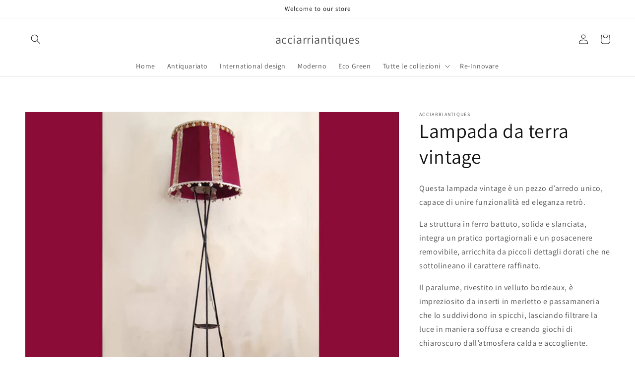

--- FILE ---
content_type: text/html; charset=utf-8
request_url: https://acciarriantiques.com/products/lampada-a-terra-vintage
body_size: 32901
content:
<!doctype html>
<html class="no-js" lang="en">
  <head>


    <meta charset="utf-8">
    <meta http-equiv="X-UA-Compatible" content="IE=edge">
    <meta name="viewport" content="width=device-width,initial-scale=1">
    <meta name="theme-color" content="">
    <link rel="canonical" href="https://acciarriantiques.com/products/lampada-a-terra-vintage">
    <link rel="preconnect" href="https://cdn.shopify.com" crossorigin><link rel="preconnect" href="https://fonts.shopifycdn.com" crossorigin><title>
      Lampada da terra vintage
 &ndash; acciarriantiques</title>

    
      <meta name="description" content="Questa lampada vintage è un pezzo d’arredo unico, capace di unire funzionalità ed eleganza retrò. La struttura in ferro battuto, solida e slanciata, integra un pratico portagiornali e un posacenere removibile, arricchita da piccoli dettagli dorati che ne sottolineano il carattere raffinato. Il paralume, rivestito in ve">
    

    

<meta property="og:site_name" content="acciarriantiques">
<meta property="og:url" content="https://acciarriantiques.com/products/lampada-a-terra-vintage">
<meta property="og:title" content="Lampada da terra vintage">
<meta property="og:type" content="product">
<meta property="og:description" content="Questa lampada vintage è un pezzo d’arredo unico, capace di unire funzionalità ed eleganza retrò. La struttura in ferro battuto, solida e slanciata, integra un pratico portagiornali e un posacenere removibile, arricchita da piccoli dettagli dorati che ne sottolineano il carattere raffinato. Il paralume, rivestito in ve"><meta property="og:image" content="http://acciarriantiques.com/cdn/shop/products/Lampadaaterravintage1.jpg?v=1651047426">
  <meta property="og:image:secure_url" content="https://acciarriantiques.com/cdn/shop/products/Lampadaaterravintage1.jpg?v=1651047426">
  <meta property="og:image:width" content="800">
  <meta property="og:image:height" content="800"><meta property="og:price:amount" content="170,00">
  <meta property="og:price:currency" content="EUR"><meta name="twitter:card" content="summary_large_image">
<meta name="twitter:title" content="Lampada da terra vintage">
<meta name="twitter:description" content="Questa lampada vintage è un pezzo d’arredo unico, capace di unire funzionalità ed eleganza retrò. La struttura in ferro battuto, solida e slanciata, integra un pratico portagiornali e un posacenere removibile, arricchita da piccoli dettagli dorati che ne sottolineano il carattere raffinato. Il paralume, rivestito in ve">


    <script src="//acciarriantiques.com/cdn/shop/t/1/assets/global.js?v=14237263177399231171636305886" defer="defer"></script>
    <script>window.performance && window.performance.mark && window.performance.mark('shopify.content_for_header.start');</script><meta id="shopify-digital-wallet" name="shopify-digital-wallet" content="/55395745930/digital_wallets/dialog">
<meta name="shopify-checkout-api-token" content="f3801876d8c176d04d53323e50e86ff9">
<meta id="in-context-paypal-metadata" data-shop-id="55395745930" data-venmo-supported="false" data-environment="production" data-locale="en_US" data-paypal-v4="true" data-currency="EUR">
<link rel="alternate" type="application/json+oembed" href="https://acciarriantiques.com/products/lampada-a-terra-vintage.oembed">
<script async="async" src="/checkouts/internal/preloads.js?locale=en-IT"></script>
<link rel="preconnect" href="https://shop.app" crossorigin="anonymous">
<script async="async" src="https://shop.app/checkouts/internal/preloads.js?locale=en-IT&shop_id=55395745930" crossorigin="anonymous"></script>
<script id="apple-pay-shop-capabilities" type="application/json">{"shopId":55395745930,"countryCode":"IT","currencyCode":"EUR","merchantCapabilities":["supports3DS"],"merchantId":"gid:\/\/shopify\/Shop\/55395745930","merchantName":"acciarriantiques","requiredBillingContactFields":["postalAddress","email"],"requiredShippingContactFields":["postalAddress","email"],"shippingType":"shipping","supportedNetworks":["visa","maestro","masterCard","amex"],"total":{"type":"pending","label":"acciarriantiques","amount":"1.00"},"shopifyPaymentsEnabled":true,"supportsSubscriptions":true}</script>
<script id="shopify-features" type="application/json">{"accessToken":"f3801876d8c176d04d53323e50e86ff9","betas":["rich-media-storefront-analytics"],"domain":"acciarriantiques.com","predictiveSearch":true,"shopId":55395745930,"locale":"en"}</script>
<script>var Shopify = Shopify || {};
Shopify.shop = "acciarriantiques.myshopify.com";
Shopify.locale = "en";
Shopify.currency = {"active":"EUR","rate":"1.0"};
Shopify.country = "IT";
Shopify.theme = {"name":"Dawn","id":121158860938,"schema_name":"Dawn","schema_version":"2.3.0","theme_store_id":887,"role":"main"};
Shopify.theme.handle = "null";
Shopify.theme.style = {"id":null,"handle":null};
Shopify.cdnHost = "acciarriantiques.com/cdn";
Shopify.routes = Shopify.routes || {};
Shopify.routes.root = "/";</script>
<script type="module">!function(o){(o.Shopify=o.Shopify||{}).modules=!0}(window);</script>
<script>!function(o){function n(){var o=[];function n(){o.push(Array.prototype.slice.apply(arguments))}return n.q=o,n}var t=o.Shopify=o.Shopify||{};t.loadFeatures=n(),t.autoloadFeatures=n()}(window);</script>
<script>
  window.ShopifyPay = window.ShopifyPay || {};
  window.ShopifyPay.apiHost = "shop.app\/pay";
  window.ShopifyPay.redirectState = null;
</script>
<script id="shop-js-analytics" type="application/json">{"pageType":"product"}</script>
<script defer="defer" async type="module" src="//acciarriantiques.com/cdn/shopifycloud/shop-js/modules/v2/client.init-shop-cart-sync_BT-GjEfc.en.esm.js"></script>
<script defer="defer" async type="module" src="//acciarriantiques.com/cdn/shopifycloud/shop-js/modules/v2/chunk.common_D58fp_Oc.esm.js"></script>
<script defer="defer" async type="module" src="//acciarriantiques.com/cdn/shopifycloud/shop-js/modules/v2/chunk.modal_xMitdFEc.esm.js"></script>
<script type="module">
  await import("//acciarriantiques.com/cdn/shopifycloud/shop-js/modules/v2/client.init-shop-cart-sync_BT-GjEfc.en.esm.js");
await import("//acciarriantiques.com/cdn/shopifycloud/shop-js/modules/v2/chunk.common_D58fp_Oc.esm.js");
await import("//acciarriantiques.com/cdn/shopifycloud/shop-js/modules/v2/chunk.modal_xMitdFEc.esm.js");

  window.Shopify.SignInWithShop?.initShopCartSync?.({"fedCMEnabled":true,"windoidEnabled":true});

</script>
<script>
  window.Shopify = window.Shopify || {};
  if (!window.Shopify.featureAssets) window.Shopify.featureAssets = {};
  window.Shopify.featureAssets['shop-js'] = {"shop-cart-sync":["modules/v2/client.shop-cart-sync_DZOKe7Ll.en.esm.js","modules/v2/chunk.common_D58fp_Oc.esm.js","modules/v2/chunk.modal_xMitdFEc.esm.js"],"init-fed-cm":["modules/v2/client.init-fed-cm_B6oLuCjv.en.esm.js","modules/v2/chunk.common_D58fp_Oc.esm.js","modules/v2/chunk.modal_xMitdFEc.esm.js"],"shop-cash-offers":["modules/v2/client.shop-cash-offers_D2sdYoxE.en.esm.js","modules/v2/chunk.common_D58fp_Oc.esm.js","modules/v2/chunk.modal_xMitdFEc.esm.js"],"shop-login-button":["modules/v2/client.shop-login-button_QeVjl5Y3.en.esm.js","modules/v2/chunk.common_D58fp_Oc.esm.js","modules/v2/chunk.modal_xMitdFEc.esm.js"],"pay-button":["modules/v2/client.pay-button_DXTOsIq6.en.esm.js","modules/v2/chunk.common_D58fp_Oc.esm.js","modules/v2/chunk.modal_xMitdFEc.esm.js"],"shop-button":["modules/v2/client.shop-button_DQZHx9pm.en.esm.js","modules/v2/chunk.common_D58fp_Oc.esm.js","modules/v2/chunk.modal_xMitdFEc.esm.js"],"avatar":["modules/v2/client.avatar_BTnouDA3.en.esm.js"],"init-windoid":["modules/v2/client.init-windoid_CR1B-cfM.en.esm.js","modules/v2/chunk.common_D58fp_Oc.esm.js","modules/v2/chunk.modal_xMitdFEc.esm.js"],"init-shop-for-new-customer-accounts":["modules/v2/client.init-shop-for-new-customer-accounts_C_vY_xzh.en.esm.js","modules/v2/client.shop-login-button_QeVjl5Y3.en.esm.js","modules/v2/chunk.common_D58fp_Oc.esm.js","modules/v2/chunk.modal_xMitdFEc.esm.js"],"init-shop-email-lookup-coordinator":["modules/v2/client.init-shop-email-lookup-coordinator_BI7n9ZSv.en.esm.js","modules/v2/chunk.common_D58fp_Oc.esm.js","modules/v2/chunk.modal_xMitdFEc.esm.js"],"init-shop-cart-sync":["modules/v2/client.init-shop-cart-sync_BT-GjEfc.en.esm.js","modules/v2/chunk.common_D58fp_Oc.esm.js","modules/v2/chunk.modal_xMitdFEc.esm.js"],"shop-toast-manager":["modules/v2/client.shop-toast-manager_DiYdP3xc.en.esm.js","modules/v2/chunk.common_D58fp_Oc.esm.js","modules/v2/chunk.modal_xMitdFEc.esm.js"],"init-customer-accounts":["modules/v2/client.init-customer-accounts_D9ZNqS-Q.en.esm.js","modules/v2/client.shop-login-button_QeVjl5Y3.en.esm.js","modules/v2/chunk.common_D58fp_Oc.esm.js","modules/v2/chunk.modal_xMitdFEc.esm.js"],"init-customer-accounts-sign-up":["modules/v2/client.init-customer-accounts-sign-up_iGw4briv.en.esm.js","modules/v2/client.shop-login-button_QeVjl5Y3.en.esm.js","modules/v2/chunk.common_D58fp_Oc.esm.js","modules/v2/chunk.modal_xMitdFEc.esm.js"],"shop-follow-button":["modules/v2/client.shop-follow-button_CqMgW2wH.en.esm.js","modules/v2/chunk.common_D58fp_Oc.esm.js","modules/v2/chunk.modal_xMitdFEc.esm.js"],"checkout-modal":["modules/v2/client.checkout-modal_xHeaAweL.en.esm.js","modules/v2/chunk.common_D58fp_Oc.esm.js","modules/v2/chunk.modal_xMitdFEc.esm.js"],"shop-login":["modules/v2/client.shop-login_D91U-Q7h.en.esm.js","modules/v2/chunk.common_D58fp_Oc.esm.js","modules/v2/chunk.modal_xMitdFEc.esm.js"],"lead-capture":["modules/v2/client.lead-capture_BJmE1dJe.en.esm.js","modules/v2/chunk.common_D58fp_Oc.esm.js","modules/v2/chunk.modal_xMitdFEc.esm.js"],"payment-terms":["modules/v2/client.payment-terms_Ci9AEqFq.en.esm.js","modules/v2/chunk.common_D58fp_Oc.esm.js","modules/v2/chunk.modal_xMitdFEc.esm.js"]};
</script>
<script>(function() {
  var isLoaded = false;
  function asyncLoad() {
    if (isLoaded) return;
    isLoaded = true;
    var urls = ["https:\/\/cdn.shopify.com\/s\/files\/1\/0553\/9574\/5930\/t\/1\/assets\/booster_eu_cookie_55395745930.js?v=1641566816\u0026shop=acciarriantiques.myshopify.com","https:\/\/cdn.shopify.com\/s\/files\/1\/0683\/1371\/0892\/files\/splmn-shopify-prod-August-31.min.js?v=1693985059\u0026shop=acciarriantiques.myshopify.com","https:\/\/static.klaviyo.com\/onsite\/js\/klaviyo.js?company_id=SyBE37\u0026shop=acciarriantiques.myshopify.com","https:\/\/static.klaviyo.com\/onsite\/js\/klaviyo.js?company_id=SyBE37\u0026shop=acciarriantiques.myshopify.com","https:\/\/cdn.tmnls.reputon.com\/assets\/widget.js?shop=acciarriantiques.myshopify.com"];
    for (var i = 0; i < urls.length; i++) {
      var s = document.createElement('script');
      s.type = 'text/javascript';
      s.async = true;
      s.src = urls[i];
      var x = document.getElementsByTagName('script')[0];
      x.parentNode.insertBefore(s, x);
    }
  };
  if(window.attachEvent) {
    window.attachEvent('onload', asyncLoad);
  } else {
    window.addEventListener('load', asyncLoad, false);
  }
})();</script>
<script id="__st">var __st={"a":55395745930,"offset":0,"reqid":"b38ad1b5-aecb-4476-a463-f2a8517c5888-1769070392","pageurl":"acciarriantiques.com\/products\/lampada-a-terra-vintage","u":"ff0492f23025","p":"product","rtyp":"product","rid":6834455085194};</script>
<script>window.ShopifyPaypalV4VisibilityTracking = true;</script>
<script id="captcha-bootstrap">!function(){'use strict';const t='contact',e='account',n='new_comment',o=[[t,t],['blogs',n],['comments',n],[t,'customer']],c=[[e,'customer_login'],[e,'guest_login'],[e,'recover_customer_password'],[e,'create_customer']],r=t=>t.map((([t,e])=>`form[action*='/${t}']:not([data-nocaptcha='true']) input[name='form_type'][value='${e}']`)).join(','),a=t=>()=>t?[...document.querySelectorAll(t)].map((t=>t.form)):[];function s(){const t=[...o],e=r(t);return a(e)}const i='password',u='form_key',d=['recaptcha-v3-token','g-recaptcha-response','h-captcha-response',i],f=()=>{try{return window.sessionStorage}catch{return}},m='__shopify_v',_=t=>t.elements[u];function p(t,e,n=!1){try{const o=window.sessionStorage,c=JSON.parse(o.getItem(e)),{data:r}=function(t){const{data:e,action:n}=t;return t[m]||n?{data:e,action:n}:{data:t,action:n}}(c);for(const[e,n]of Object.entries(r))t.elements[e]&&(t.elements[e].value=n);n&&o.removeItem(e)}catch(o){console.error('form repopulation failed',{error:o})}}const l='form_type',E='cptcha';function T(t){t.dataset[E]=!0}const w=window,h=w.document,L='Shopify',v='ce_forms',y='captcha';let A=!1;((t,e)=>{const n=(g='f06e6c50-85a8-45c8-87d0-21a2b65856fe',I='https://cdn.shopify.com/shopifycloud/storefront-forms-hcaptcha/ce_storefront_forms_captcha_hcaptcha.v1.5.2.iife.js',D={infoText:'Protected by hCaptcha',privacyText:'Privacy',termsText:'Terms'},(t,e,n)=>{const o=w[L][v],c=o.bindForm;if(c)return c(t,g,e,D).then(n);var r;o.q.push([[t,g,e,D],n]),r=I,A||(h.body.append(Object.assign(h.createElement('script'),{id:'captcha-provider',async:!0,src:r})),A=!0)});var g,I,D;w[L]=w[L]||{},w[L][v]=w[L][v]||{},w[L][v].q=[],w[L][y]=w[L][y]||{},w[L][y].protect=function(t,e){n(t,void 0,e),T(t)},Object.freeze(w[L][y]),function(t,e,n,w,h,L){const[v,y,A,g]=function(t,e,n){const i=e?o:[],u=t?c:[],d=[...i,...u],f=r(d),m=r(i),_=r(d.filter((([t,e])=>n.includes(e))));return[a(f),a(m),a(_),s()]}(w,h,L),I=t=>{const e=t.target;return e instanceof HTMLFormElement?e:e&&e.form},D=t=>v().includes(t);t.addEventListener('submit',(t=>{const e=I(t);if(!e)return;const n=D(e)&&!e.dataset.hcaptchaBound&&!e.dataset.recaptchaBound,o=_(e),c=g().includes(e)&&(!o||!o.value);(n||c)&&t.preventDefault(),c&&!n&&(function(t){try{if(!f())return;!function(t){const e=f();if(!e)return;const n=_(t);if(!n)return;const o=n.value;o&&e.removeItem(o)}(t);const e=Array.from(Array(32),(()=>Math.random().toString(36)[2])).join('');!function(t,e){_(t)||t.append(Object.assign(document.createElement('input'),{type:'hidden',name:u})),t.elements[u].value=e}(t,e),function(t,e){const n=f();if(!n)return;const o=[...t.querySelectorAll(`input[type='${i}']`)].map((({name:t})=>t)),c=[...d,...o],r={};for(const[a,s]of new FormData(t).entries())c.includes(a)||(r[a]=s);n.setItem(e,JSON.stringify({[m]:1,action:t.action,data:r}))}(t,e)}catch(e){console.error('failed to persist form',e)}}(e),e.submit())}));const S=(t,e)=>{t&&!t.dataset[E]&&(n(t,e.some((e=>e===t))),T(t))};for(const o of['focusin','change'])t.addEventListener(o,(t=>{const e=I(t);D(e)&&S(e,y())}));const B=e.get('form_key'),M=e.get(l),P=B&&M;t.addEventListener('DOMContentLoaded',(()=>{const t=y();if(P)for(const e of t)e.elements[l].value===M&&p(e,B);[...new Set([...A(),...v().filter((t=>'true'===t.dataset.shopifyCaptcha))])].forEach((e=>S(e,t)))}))}(h,new URLSearchParams(w.location.search),n,t,e,['guest_login'])})(!0,!0)}();</script>
<script integrity="sha256-4kQ18oKyAcykRKYeNunJcIwy7WH5gtpwJnB7kiuLZ1E=" data-source-attribution="shopify.loadfeatures" defer="defer" src="//acciarriantiques.com/cdn/shopifycloud/storefront/assets/storefront/load_feature-a0a9edcb.js" crossorigin="anonymous"></script>
<script crossorigin="anonymous" defer="defer" src="//acciarriantiques.com/cdn/shopifycloud/storefront/assets/shopify_pay/storefront-65b4c6d7.js?v=20250812"></script>
<script data-source-attribution="shopify.dynamic_checkout.dynamic.init">var Shopify=Shopify||{};Shopify.PaymentButton=Shopify.PaymentButton||{isStorefrontPortableWallets:!0,init:function(){window.Shopify.PaymentButton.init=function(){};var t=document.createElement("script");t.src="https://acciarriantiques.com/cdn/shopifycloud/portable-wallets/latest/portable-wallets.en.js",t.type="module",document.head.appendChild(t)}};
</script>
<script data-source-attribution="shopify.dynamic_checkout.buyer_consent">
  function portableWalletsHideBuyerConsent(e){var t=document.getElementById("shopify-buyer-consent"),n=document.getElementById("shopify-subscription-policy-button");t&&n&&(t.classList.add("hidden"),t.setAttribute("aria-hidden","true"),n.removeEventListener("click",e))}function portableWalletsShowBuyerConsent(e){var t=document.getElementById("shopify-buyer-consent"),n=document.getElementById("shopify-subscription-policy-button");t&&n&&(t.classList.remove("hidden"),t.removeAttribute("aria-hidden"),n.addEventListener("click",e))}window.Shopify?.PaymentButton&&(window.Shopify.PaymentButton.hideBuyerConsent=portableWalletsHideBuyerConsent,window.Shopify.PaymentButton.showBuyerConsent=portableWalletsShowBuyerConsent);
</script>
<script data-source-attribution="shopify.dynamic_checkout.cart.bootstrap">document.addEventListener("DOMContentLoaded",(function(){function t(){return document.querySelector("shopify-accelerated-checkout-cart, shopify-accelerated-checkout")}if(t())Shopify.PaymentButton.init();else{new MutationObserver((function(e,n){t()&&(Shopify.PaymentButton.init(),n.disconnect())})).observe(document.body,{childList:!0,subtree:!0})}}));
</script>
<link id="shopify-accelerated-checkout-styles" rel="stylesheet" media="screen" href="https://acciarriantiques.com/cdn/shopifycloud/portable-wallets/latest/accelerated-checkout-backwards-compat.css" crossorigin="anonymous">
<style id="shopify-accelerated-checkout-cart">
        #shopify-buyer-consent {
  margin-top: 1em;
  display: inline-block;
  width: 100%;
}

#shopify-buyer-consent.hidden {
  display: none;
}

#shopify-subscription-policy-button {
  background: none;
  border: none;
  padding: 0;
  text-decoration: underline;
  font-size: inherit;
  cursor: pointer;
}

#shopify-subscription-policy-button::before {
  box-shadow: none;
}

      </style>
<script id="sections-script" data-sections="main-product,product-recommendations,header,footer" defer="defer" src="//acciarriantiques.com/cdn/shop/t/1/compiled_assets/scripts.js?v=439"></script>
<script>window.performance && window.performance.mark && window.performance.mark('shopify.content_for_header.end');</script>


    <style data-shopify>
      @font-face {
  font-family: Assistant;
  font-weight: 400;
  font-style: normal;
  font-display: swap;
  src: url("//acciarriantiques.com/cdn/fonts/assistant/assistant_n4.9120912a469cad1cc292572851508ca49d12e768.woff2") format("woff2"),
       url("//acciarriantiques.com/cdn/fonts/assistant/assistant_n4.6e9875ce64e0fefcd3f4446b7ec9036b3ddd2985.woff") format("woff");
}

      @font-face {
  font-family: Assistant;
  font-weight: 700;
  font-style: normal;
  font-display: swap;
  src: url("//acciarriantiques.com/cdn/fonts/assistant/assistant_n7.bf44452348ec8b8efa3aa3068825305886b1c83c.woff2") format("woff2"),
       url("//acciarriantiques.com/cdn/fonts/assistant/assistant_n7.0c887fee83f6b3bda822f1150b912c72da0f7b64.woff") format("woff");
}

      
      
      @font-face {
  font-family: Assistant;
  font-weight: 400;
  font-style: normal;
  font-display: swap;
  src: url("//acciarriantiques.com/cdn/fonts/assistant/assistant_n4.9120912a469cad1cc292572851508ca49d12e768.woff2") format("woff2"),
       url("//acciarriantiques.com/cdn/fonts/assistant/assistant_n4.6e9875ce64e0fefcd3f4446b7ec9036b3ddd2985.woff") format("woff");
}


      :root {
        --font-body-family: Assistant, sans-serif;
        --font-body-style: normal;
        --font-body-weight: 400;

        --font-heading-family: Assistant, sans-serif;
        --font-heading-style: normal;
        --font-heading-weight: 400;

        --font-body-scale: 1.0;
        --font-heading-scale: 1.0;

        --color-base-text: 18, 18, 18;
        --color-base-background-1: 255, 255, 255;
        --color-base-background-2: 243, 243, 243;
        --color-base-solid-button-labels: 255, 255, 255;
        --color-base-outline-button-labels: 18, 18, 18;
        --color-base-accent-1: 18, 18, 18;
        --color-base-accent-2: 51, 79, 180;
        --payment-terms-background-color: #FFFFFF;

        --gradient-base-background-1: #FFFFFF;
        --gradient-base-background-2: #F3F3F3;
        --gradient-base-accent-1: #121212;
        --gradient-base-accent-2: #334FB4;

        --page-width: 160rem;
        --page-width-margin: 2rem;
      }

      *,
      *::before,
      *::after {
        box-sizing: inherit;
      }

      html {
        box-sizing: border-box;
        font-size: calc(var(--font-body-scale) * 62.5%);
        height: 100%;
      }

      body {
        display: grid;
        grid-template-rows: auto auto 1fr auto;
        grid-template-columns: 100%;
        min-height: 100%;
        margin: 0;
        font-size: 1.5rem;
        letter-spacing: 0.06rem;
        line-height: calc(1 + 0.8 / var(--font-body-scale));
        font-family: var(--font-body-family);
        font-style: var(--font-body-style);
        font-weight: var(--font-body-weight);
      }

      @media screen and (min-width: 750px) {
        body {
          font-size: 1.6rem;
        }
      }
    </style>

    <link href="//acciarriantiques.com/cdn/shop/t/1/assets/base.css?v=182897356182110133871636305898" rel="stylesheet" type="text/css" media="all" />
<link rel="preload" as="font" href="//acciarriantiques.com/cdn/fonts/assistant/assistant_n4.9120912a469cad1cc292572851508ca49d12e768.woff2" type="font/woff2" crossorigin><link rel="preload" as="font" href="//acciarriantiques.com/cdn/fonts/assistant/assistant_n4.9120912a469cad1cc292572851508ca49d12e768.woff2" type="font/woff2" crossorigin><link rel="stylesheet" href="//acciarriantiques.com/cdn/shop/t/1/assets/component-predictive-search.css?v=10425135875555615991636305883" media="print" onload="this.media='all'"><script>document.documentElement.className = document.documentElement.className.replace('no-js', 'js');</script>
  <script src="https://cdn.shopify.com/extensions/8d2c31d3-a828-4daf-820f-80b7f8e01c39/nova-eu-cookie-bar-gdpr-4/assets/nova-cookie-app-embed.js" type="text/javascript" defer="defer"></script>
<link href="https://cdn.shopify.com/extensions/8d2c31d3-a828-4daf-820f-80b7f8e01c39/nova-eu-cookie-bar-gdpr-4/assets/nova-cookie.css" rel="stylesheet" type="text/css" media="all">
<link href="https://monorail-edge.shopifysvc.com" rel="dns-prefetch">
<script>(function(){if ("sendBeacon" in navigator && "performance" in window) {try {var session_token_from_headers = performance.getEntriesByType('navigation')[0].serverTiming.find(x => x.name == '_s').description;} catch {var session_token_from_headers = undefined;}var session_cookie_matches = document.cookie.match(/_shopify_s=([^;]*)/);var session_token_from_cookie = session_cookie_matches && session_cookie_matches.length === 2 ? session_cookie_matches[1] : "";var session_token = session_token_from_headers || session_token_from_cookie || "";function handle_abandonment_event(e) {var entries = performance.getEntries().filter(function(entry) {return /monorail-edge.shopifysvc.com/.test(entry.name);});if (!window.abandonment_tracked && entries.length === 0) {window.abandonment_tracked = true;var currentMs = Date.now();var navigation_start = performance.timing.navigationStart;var payload = {shop_id: 55395745930,url: window.location.href,navigation_start,duration: currentMs - navigation_start,session_token,page_type: "product"};window.navigator.sendBeacon("https://monorail-edge.shopifysvc.com/v1/produce", JSON.stringify({schema_id: "online_store_buyer_site_abandonment/1.1",payload: payload,metadata: {event_created_at_ms: currentMs,event_sent_at_ms: currentMs}}));}}window.addEventListener('pagehide', handle_abandonment_event);}}());</script>
<script id="web-pixels-manager-setup">(function e(e,d,r,n,o){if(void 0===o&&(o={}),!Boolean(null===(a=null===(i=window.Shopify)||void 0===i?void 0:i.analytics)||void 0===a?void 0:a.replayQueue)){var i,a;window.Shopify=window.Shopify||{};var t=window.Shopify;t.analytics=t.analytics||{};var s=t.analytics;s.replayQueue=[],s.publish=function(e,d,r){return s.replayQueue.push([e,d,r]),!0};try{self.performance.mark("wpm:start")}catch(e){}var l=function(){var e={modern:/Edge?\/(1{2}[4-9]|1[2-9]\d|[2-9]\d{2}|\d{4,})\.\d+(\.\d+|)|Firefox\/(1{2}[4-9]|1[2-9]\d|[2-9]\d{2}|\d{4,})\.\d+(\.\d+|)|Chrom(ium|e)\/(9{2}|\d{3,})\.\d+(\.\d+|)|(Maci|X1{2}).+ Version\/(15\.\d+|(1[6-9]|[2-9]\d|\d{3,})\.\d+)([,.]\d+|)( \(\w+\)|)( Mobile\/\w+|) Safari\/|Chrome.+OPR\/(9{2}|\d{3,})\.\d+\.\d+|(CPU[ +]OS|iPhone[ +]OS|CPU[ +]iPhone|CPU IPhone OS|CPU iPad OS)[ +]+(15[._]\d+|(1[6-9]|[2-9]\d|\d{3,})[._]\d+)([._]\d+|)|Android:?[ /-](13[3-9]|1[4-9]\d|[2-9]\d{2}|\d{4,})(\.\d+|)(\.\d+|)|Android.+Firefox\/(13[5-9]|1[4-9]\d|[2-9]\d{2}|\d{4,})\.\d+(\.\d+|)|Android.+Chrom(ium|e)\/(13[3-9]|1[4-9]\d|[2-9]\d{2}|\d{4,})\.\d+(\.\d+|)|SamsungBrowser\/([2-9]\d|\d{3,})\.\d+/,legacy:/Edge?\/(1[6-9]|[2-9]\d|\d{3,})\.\d+(\.\d+|)|Firefox\/(5[4-9]|[6-9]\d|\d{3,})\.\d+(\.\d+|)|Chrom(ium|e)\/(5[1-9]|[6-9]\d|\d{3,})\.\d+(\.\d+|)([\d.]+$|.*Safari\/(?![\d.]+ Edge\/[\d.]+$))|(Maci|X1{2}).+ Version\/(10\.\d+|(1[1-9]|[2-9]\d|\d{3,})\.\d+)([,.]\d+|)( \(\w+\)|)( Mobile\/\w+|) Safari\/|Chrome.+OPR\/(3[89]|[4-9]\d|\d{3,})\.\d+\.\d+|(CPU[ +]OS|iPhone[ +]OS|CPU[ +]iPhone|CPU IPhone OS|CPU iPad OS)[ +]+(10[._]\d+|(1[1-9]|[2-9]\d|\d{3,})[._]\d+)([._]\d+|)|Android:?[ /-](13[3-9]|1[4-9]\d|[2-9]\d{2}|\d{4,})(\.\d+|)(\.\d+|)|Mobile Safari.+OPR\/([89]\d|\d{3,})\.\d+\.\d+|Android.+Firefox\/(13[5-9]|1[4-9]\d|[2-9]\d{2}|\d{4,})\.\d+(\.\d+|)|Android.+Chrom(ium|e)\/(13[3-9]|1[4-9]\d|[2-9]\d{2}|\d{4,})\.\d+(\.\d+|)|Android.+(UC? ?Browser|UCWEB|U3)[ /]?(15\.([5-9]|\d{2,})|(1[6-9]|[2-9]\d|\d{3,})\.\d+)\.\d+|SamsungBrowser\/(5\.\d+|([6-9]|\d{2,})\.\d+)|Android.+MQ{2}Browser\/(14(\.(9|\d{2,})|)|(1[5-9]|[2-9]\d|\d{3,})(\.\d+|))(\.\d+|)|K[Aa][Ii]OS\/(3\.\d+|([4-9]|\d{2,})\.\d+)(\.\d+|)/},d=e.modern,r=e.legacy,n=navigator.userAgent;return n.match(d)?"modern":n.match(r)?"legacy":"unknown"}(),u="modern"===l?"modern":"legacy",c=(null!=n?n:{modern:"",legacy:""})[u],f=function(e){return[e.baseUrl,"/wpm","/b",e.hashVersion,"modern"===e.buildTarget?"m":"l",".js"].join("")}({baseUrl:d,hashVersion:r,buildTarget:u}),m=function(e){var d=e.version,r=e.bundleTarget,n=e.surface,o=e.pageUrl,i=e.monorailEndpoint;return{emit:function(e){var a=e.status,t=e.errorMsg,s=(new Date).getTime(),l=JSON.stringify({metadata:{event_sent_at_ms:s},events:[{schema_id:"web_pixels_manager_load/3.1",payload:{version:d,bundle_target:r,page_url:o,status:a,surface:n,error_msg:t},metadata:{event_created_at_ms:s}}]});if(!i)return console&&console.warn&&console.warn("[Web Pixels Manager] No Monorail endpoint provided, skipping logging."),!1;try{return self.navigator.sendBeacon.bind(self.navigator)(i,l)}catch(e){}var u=new XMLHttpRequest;try{return u.open("POST",i,!0),u.setRequestHeader("Content-Type","text/plain"),u.send(l),!0}catch(e){return console&&console.warn&&console.warn("[Web Pixels Manager] Got an unhandled error while logging to Monorail."),!1}}}}({version:r,bundleTarget:l,surface:e.surface,pageUrl:self.location.href,monorailEndpoint:e.monorailEndpoint});try{o.browserTarget=l,function(e){var d=e.src,r=e.async,n=void 0===r||r,o=e.onload,i=e.onerror,a=e.sri,t=e.scriptDataAttributes,s=void 0===t?{}:t,l=document.createElement("script"),u=document.querySelector("head"),c=document.querySelector("body");if(l.async=n,l.src=d,a&&(l.integrity=a,l.crossOrigin="anonymous"),s)for(var f in s)if(Object.prototype.hasOwnProperty.call(s,f))try{l.dataset[f]=s[f]}catch(e){}if(o&&l.addEventListener("load",o),i&&l.addEventListener("error",i),u)u.appendChild(l);else{if(!c)throw new Error("Did not find a head or body element to append the script");c.appendChild(l)}}({src:f,async:!0,onload:function(){if(!function(){var e,d;return Boolean(null===(d=null===(e=window.Shopify)||void 0===e?void 0:e.analytics)||void 0===d?void 0:d.initialized)}()){var d=window.webPixelsManager.init(e)||void 0;if(d){var r=window.Shopify.analytics;r.replayQueue.forEach((function(e){var r=e[0],n=e[1],o=e[2];d.publishCustomEvent(r,n,o)})),r.replayQueue=[],r.publish=d.publishCustomEvent,r.visitor=d.visitor,r.initialized=!0}}},onerror:function(){return m.emit({status:"failed",errorMsg:"".concat(f," has failed to load")})},sri:function(e){var d=/^sha384-[A-Za-z0-9+/=]+$/;return"string"==typeof e&&d.test(e)}(c)?c:"",scriptDataAttributes:o}),m.emit({status:"loading"})}catch(e){m.emit({status:"failed",errorMsg:(null==e?void 0:e.message)||"Unknown error"})}}})({shopId: 55395745930,storefrontBaseUrl: "https://acciarriantiques.com",extensionsBaseUrl: "https://extensions.shopifycdn.com/cdn/shopifycloud/web-pixels-manager",monorailEndpoint: "https://monorail-edge.shopifysvc.com/unstable/produce_batch",surface: "storefront-renderer",enabledBetaFlags: ["2dca8a86"],webPixelsConfigList: [{"id":"shopify-app-pixel","configuration":"{}","eventPayloadVersion":"v1","runtimeContext":"STRICT","scriptVersion":"0450","apiClientId":"shopify-pixel","type":"APP","privacyPurposes":["ANALYTICS","MARKETING"]},{"id":"shopify-custom-pixel","eventPayloadVersion":"v1","runtimeContext":"LAX","scriptVersion":"0450","apiClientId":"shopify-pixel","type":"CUSTOM","privacyPurposes":["ANALYTICS","MARKETING"]}],isMerchantRequest: false,initData: {"shop":{"name":"acciarriantiques","paymentSettings":{"currencyCode":"EUR"},"myshopifyDomain":"acciarriantiques.myshopify.com","countryCode":"IT","storefrontUrl":"https:\/\/acciarriantiques.com"},"customer":null,"cart":null,"checkout":null,"productVariants":[{"price":{"amount":170.0,"currencyCode":"EUR"},"product":{"title":"Lampada da terra vintage","vendor":"acciarriantiques","id":"6834455085194","untranslatedTitle":"Lampada da terra vintage","url":"\/products\/lampada-a-terra-vintage","type":""},"id":"41081679609994","image":{"src":"\/\/acciarriantiques.com\/cdn\/shop\/products\/Lampadaaterravintage1.jpg?v=1651047426"},"sku":"","title":"Default Title","untranslatedTitle":"Default Title"}],"purchasingCompany":null},},"https://acciarriantiques.com/cdn","fcfee988w5aeb613cpc8e4bc33m6693e112",{"modern":"","legacy":""},{"shopId":"55395745930","storefrontBaseUrl":"https:\/\/acciarriantiques.com","extensionBaseUrl":"https:\/\/extensions.shopifycdn.com\/cdn\/shopifycloud\/web-pixels-manager","surface":"storefront-renderer","enabledBetaFlags":"[\"2dca8a86\"]","isMerchantRequest":"false","hashVersion":"fcfee988w5aeb613cpc8e4bc33m6693e112","publish":"custom","events":"[[\"page_viewed\",{}],[\"product_viewed\",{\"productVariant\":{\"price\":{\"amount\":170.0,\"currencyCode\":\"EUR\"},\"product\":{\"title\":\"Lampada da terra vintage\",\"vendor\":\"acciarriantiques\",\"id\":\"6834455085194\",\"untranslatedTitle\":\"Lampada da terra vintage\",\"url\":\"\/products\/lampada-a-terra-vintage\",\"type\":\"\"},\"id\":\"41081679609994\",\"image\":{\"src\":\"\/\/acciarriantiques.com\/cdn\/shop\/products\/Lampadaaterravintage1.jpg?v=1651047426\"},\"sku\":\"\",\"title\":\"Default Title\",\"untranslatedTitle\":\"Default Title\"}}]]"});</script><script>
  window.ShopifyAnalytics = window.ShopifyAnalytics || {};
  window.ShopifyAnalytics.meta = window.ShopifyAnalytics.meta || {};
  window.ShopifyAnalytics.meta.currency = 'EUR';
  var meta = {"product":{"id":6834455085194,"gid":"gid:\/\/shopify\/Product\/6834455085194","vendor":"acciarriantiques","type":"","handle":"lampada-a-terra-vintage","variants":[{"id":41081679609994,"price":17000,"name":"Lampada da terra vintage","public_title":null,"sku":""}],"remote":false},"page":{"pageType":"product","resourceType":"product","resourceId":6834455085194,"requestId":"b38ad1b5-aecb-4476-a463-f2a8517c5888-1769070392"}};
  for (var attr in meta) {
    window.ShopifyAnalytics.meta[attr] = meta[attr];
  }
</script>
<script class="analytics">
  (function () {
    var customDocumentWrite = function(content) {
      var jquery = null;

      if (window.jQuery) {
        jquery = window.jQuery;
      } else if (window.Checkout && window.Checkout.$) {
        jquery = window.Checkout.$;
      }

      if (jquery) {
        jquery('body').append(content);
      }
    };

    var hasLoggedConversion = function(token) {
      if (token) {
        return document.cookie.indexOf('loggedConversion=' + token) !== -1;
      }
      return false;
    }

    var setCookieIfConversion = function(token) {
      if (token) {
        var twoMonthsFromNow = new Date(Date.now());
        twoMonthsFromNow.setMonth(twoMonthsFromNow.getMonth() + 2);

        document.cookie = 'loggedConversion=' + token + '; expires=' + twoMonthsFromNow;
      }
    }

    var trekkie = window.ShopifyAnalytics.lib = window.trekkie = window.trekkie || [];
    if (trekkie.integrations) {
      return;
    }
    trekkie.methods = [
      'identify',
      'page',
      'ready',
      'track',
      'trackForm',
      'trackLink'
    ];
    trekkie.factory = function(method) {
      return function() {
        var args = Array.prototype.slice.call(arguments);
        args.unshift(method);
        trekkie.push(args);
        return trekkie;
      };
    };
    for (var i = 0; i < trekkie.methods.length; i++) {
      var key = trekkie.methods[i];
      trekkie[key] = trekkie.factory(key);
    }
    trekkie.load = function(config) {
      trekkie.config = config || {};
      trekkie.config.initialDocumentCookie = document.cookie;
      var first = document.getElementsByTagName('script')[0];
      var script = document.createElement('script');
      script.type = 'text/javascript';
      script.onerror = function(e) {
        var scriptFallback = document.createElement('script');
        scriptFallback.type = 'text/javascript';
        scriptFallback.onerror = function(error) {
                var Monorail = {
      produce: function produce(monorailDomain, schemaId, payload) {
        var currentMs = new Date().getTime();
        var event = {
          schema_id: schemaId,
          payload: payload,
          metadata: {
            event_created_at_ms: currentMs,
            event_sent_at_ms: currentMs
          }
        };
        return Monorail.sendRequest("https://" + monorailDomain + "/v1/produce", JSON.stringify(event));
      },
      sendRequest: function sendRequest(endpointUrl, payload) {
        // Try the sendBeacon API
        if (window && window.navigator && typeof window.navigator.sendBeacon === 'function' && typeof window.Blob === 'function' && !Monorail.isIos12()) {
          var blobData = new window.Blob([payload], {
            type: 'text/plain'
          });

          if (window.navigator.sendBeacon(endpointUrl, blobData)) {
            return true;
          } // sendBeacon was not successful

        } // XHR beacon

        var xhr = new XMLHttpRequest();

        try {
          xhr.open('POST', endpointUrl);
          xhr.setRequestHeader('Content-Type', 'text/plain');
          xhr.send(payload);
        } catch (e) {
          console.log(e);
        }

        return false;
      },
      isIos12: function isIos12() {
        return window.navigator.userAgent.lastIndexOf('iPhone; CPU iPhone OS 12_') !== -1 || window.navigator.userAgent.lastIndexOf('iPad; CPU OS 12_') !== -1;
      }
    };
    Monorail.produce('monorail-edge.shopifysvc.com',
      'trekkie_storefront_load_errors/1.1',
      {shop_id: 55395745930,
      theme_id: 121158860938,
      app_name: "storefront",
      context_url: window.location.href,
      source_url: "//acciarriantiques.com/cdn/s/trekkie.storefront.1bbfab421998800ff09850b62e84b8915387986d.min.js"});

        };
        scriptFallback.async = true;
        scriptFallback.src = '//acciarriantiques.com/cdn/s/trekkie.storefront.1bbfab421998800ff09850b62e84b8915387986d.min.js';
        first.parentNode.insertBefore(scriptFallback, first);
      };
      script.async = true;
      script.src = '//acciarriantiques.com/cdn/s/trekkie.storefront.1bbfab421998800ff09850b62e84b8915387986d.min.js';
      first.parentNode.insertBefore(script, first);
    };
    trekkie.load(
      {"Trekkie":{"appName":"storefront","development":false,"defaultAttributes":{"shopId":55395745930,"isMerchantRequest":null,"themeId":121158860938,"themeCityHash":"8399935281103024254","contentLanguage":"en","currency":"EUR","eventMetadataId":"d1dcaeb9-756a-47fa-9926-be53ecb5c985"},"isServerSideCookieWritingEnabled":true,"monorailRegion":"shop_domain","enabledBetaFlags":["65f19447"]},"Session Attribution":{},"S2S":{"facebookCapiEnabled":false,"source":"trekkie-storefront-renderer","apiClientId":580111}}
    );

    var loaded = false;
    trekkie.ready(function() {
      if (loaded) return;
      loaded = true;

      window.ShopifyAnalytics.lib = window.trekkie;

      var originalDocumentWrite = document.write;
      document.write = customDocumentWrite;
      try { window.ShopifyAnalytics.merchantGoogleAnalytics.call(this); } catch(error) {};
      document.write = originalDocumentWrite;

      window.ShopifyAnalytics.lib.page(null,{"pageType":"product","resourceType":"product","resourceId":6834455085194,"requestId":"b38ad1b5-aecb-4476-a463-f2a8517c5888-1769070392","shopifyEmitted":true});

      var match = window.location.pathname.match(/checkouts\/(.+)\/(thank_you|post_purchase)/)
      var token = match? match[1]: undefined;
      if (!hasLoggedConversion(token)) {
        setCookieIfConversion(token);
        window.ShopifyAnalytics.lib.track("Viewed Product",{"currency":"EUR","variantId":41081679609994,"productId":6834455085194,"productGid":"gid:\/\/shopify\/Product\/6834455085194","name":"Lampada da terra vintage","price":"170.00","sku":"","brand":"acciarriantiques","variant":null,"category":"","nonInteraction":true,"remote":false},undefined,undefined,{"shopifyEmitted":true});
      window.ShopifyAnalytics.lib.track("monorail:\/\/trekkie_storefront_viewed_product\/1.1",{"currency":"EUR","variantId":41081679609994,"productId":6834455085194,"productGid":"gid:\/\/shopify\/Product\/6834455085194","name":"Lampada da terra vintage","price":"170.00","sku":"","brand":"acciarriantiques","variant":null,"category":"","nonInteraction":true,"remote":false,"referer":"https:\/\/acciarriantiques.com\/products\/lampada-a-terra-vintage"});
      }
    });


        var eventsListenerScript = document.createElement('script');
        eventsListenerScript.async = true;
        eventsListenerScript.src = "//acciarriantiques.com/cdn/shopifycloud/storefront/assets/shop_events_listener-3da45d37.js";
        document.getElementsByTagName('head')[0].appendChild(eventsListenerScript);

})();</script>
<script
  defer
  src="https://acciarriantiques.com/cdn/shopifycloud/perf-kit/shopify-perf-kit-3.0.4.min.js"
  data-application="storefront-renderer"
  data-shop-id="55395745930"
  data-render-region="gcp-us-east1"
  data-page-type="product"
  data-theme-instance-id="121158860938"
  data-theme-name="Dawn"
  data-theme-version="2.3.0"
  data-monorail-region="shop_domain"
  data-resource-timing-sampling-rate="10"
  data-shs="true"
  data-shs-beacon="true"
  data-shs-export-with-fetch="true"
  data-shs-logs-sample-rate="1"
  data-shs-beacon-endpoint="https://acciarriantiques.com/api/collect"
></script>
</head>

  <body class="gradient">
    <a class="skip-to-content-link button visually-hidden" href="#MainContent">
      Skip to content
    </a>

    <div id="shopify-section-announcement-bar" class="shopify-section"><div class="announcement-bar color-background-1 gradient" role="region" aria-label="Announcement" ><p class="announcement-bar__message h5">
                Welcome to our store
</p></div>
</div>
    <div id="shopify-section-header" class="shopify-section"><link rel="stylesheet" href="//acciarriantiques.com/cdn/shop/t/1/assets/component-list-menu.css?v=161614383810958508431636305889" media="print" onload="this.media='all'">
<link rel="stylesheet" href="//acciarriantiques.com/cdn/shop/t/1/assets/component-search.css?v=128662198121899399791636305879" media="print" onload="this.media='all'">
<link rel="stylesheet" href="//acciarriantiques.com/cdn/shop/t/1/assets/component-menu-drawer.css?v=25441607779389632351636305881" media="print" onload="this.media='all'">
<link rel="stylesheet" href="//acciarriantiques.com/cdn/shop/t/1/assets/component-cart-notification.css?v=168160950397931396041636305877" media="print" onload="this.media='all'">
<link rel="stylesheet" href="//acciarriantiques.com/cdn/shop/t/1/assets/component-cart-items.css?v=66764593009401432141636305899" media="print" onload="this.media='all'"><link rel="stylesheet" href="//acciarriantiques.com/cdn/shop/t/1/assets/component-price.css?v=5328827735059554991636305881" media="print" onload="this.media='all'">
  <link rel="stylesheet" href="//acciarriantiques.com/cdn/shop/t/1/assets/component-loading-overlay.css?v=167310470843593579841636305901" media="print" onload="this.media='all'"><noscript><link href="//acciarriantiques.com/cdn/shop/t/1/assets/component-list-menu.css?v=161614383810958508431636305889" rel="stylesheet" type="text/css" media="all" /></noscript>
<noscript><link href="//acciarriantiques.com/cdn/shop/t/1/assets/component-search.css?v=128662198121899399791636305879" rel="stylesheet" type="text/css" media="all" /></noscript>
<noscript><link href="//acciarriantiques.com/cdn/shop/t/1/assets/component-menu-drawer.css?v=25441607779389632351636305881" rel="stylesheet" type="text/css" media="all" /></noscript>
<noscript><link href="//acciarriantiques.com/cdn/shop/t/1/assets/component-cart-notification.css?v=168160950397931396041636305877" rel="stylesheet" type="text/css" media="all" /></noscript>
<noscript><link href="//acciarriantiques.com/cdn/shop/t/1/assets/component-cart-items.css?v=66764593009401432141636305899" rel="stylesheet" type="text/css" media="all" /></noscript>

<style>
  header-drawer {
    justify-self: start;
    margin-left: -1.2rem;
  }

  @media screen and (min-width: 990px) {
    header-drawer {
      display: none;
    }
  }

  .menu-drawer-container {
    display: flex;
  }

  .list-menu {
    list-style: none;
    padding: 0;
    margin: 0;
  }

  .list-menu--inline {
    display: inline-flex;
    flex-wrap: wrap;
  }

  summary.list-menu__item {
    padding-right: 2.7rem;
  }

  .list-menu__item {
    display: flex;
    align-items: center;
    line-height: calc(1 + 0.3 / var(--font-body-scale));
  }

  .list-menu__item--link {
    text-decoration: none;
    padding-bottom: 1rem;
    padding-top: 1rem;
    line-height: calc(1 + 0.8 / var(--font-body-scale));
  }

  @media screen and (min-width: 750px) {
    .list-menu__item--link {
      padding-bottom: 0.5rem;
      padding-top: 0.5rem;
    }
  }
</style>

<script src="//acciarriantiques.com/cdn/shop/t/1/assets/details-disclosure.js?v=130383321174778955031636305896" defer="defer"></script>
<script src="//acciarriantiques.com/cdn/shop/t/1/assets/details-modal.js?v=28236984606388830511636305895" defer="defer"></script>
<script src="//acciarriantiques.com/cdn/shop/t/1/assets/cart-notification.js?v=18770815536247936311636305880" defer="defer"></script>

<svg xmlns="http://www.w3.org/2000/svg" class="hidden">
  <symbol id="icon-search" viewbox="0 0 18 19" fill="none">
    <path fill-rule="evenodd" clip-rule="evenodd" d="M11.03 11.68A5.784 5.784 0 112.85 3.5a5.784 5.784 0 018.18 8.18zm.26 1.12a6.78 6.78 0 11.72-.7l5.4 5.4a.5.5 0 11-.71.7l-5.41-5.4z" fill="currentColor"/>
  </symbol>

  <symbol id="icon-close" class="icon icon-close" fill="none" viewBox="0 0 18 17">
    <path d="M.865 15.978a.5.5 0 00.707.707l7.433-7.431 7.579 7.282a.501.501 0 00.846-.37.5.5 0 00-.153-.351L9.712 8.546l7.417-7.416a.5.5 0 10-.707-.708L8.991 7.853 1.413.573a.5.5 0 10-.693.72l7.563 7.268-7.418 7.417z" fill="currentColor">
  </symbol>
</svg>
<sticky-header class="header-wrapper color-background-1 gradient header-wrapper--border-bottom">
  <header class="header header--top-center page-width header--has-menu"><header-drawer data-breakpoint="tablet">
        <details class="menu-drawer-container">
          <summary class="header__icon header__icon--menu header__icon--summary link focus-inset" aria-label="Menu">
            <span>
              <svg xmlns="http://www.w3.org/2000/svg" aria-hidden="true" focusable="false" role="presentation" class="icon icon-hamburger" fill="none" viewBox="0 0 18 16">
  <path d="M1 .5a.5.5 0 100 1h15.71a.5.5 0 000-1H1zM.5 8a.5.5 0 01.5-.5h15.71a.5.5 0 010 1H1A.5.5 0 01.5 8zm0 7a.5.5 0 01.5-.5h15.71a.5.5 0 010 1H1a.5.5 0 01-.5-.5z" fill="currentColor">
</svg>

              <svg xmlns="http://www.w3.org/2000/svg" aria-hidden="true" focusable="false" role="presentation" class="icon icon-close" fill="none" viewBox="0 0 18 17">
  <path d="M.865 15.978a.5.5 0 00.707.707l7.433-7.431 7.579 7.282a.501.501 0 00.846-.37.5.5 0 00-.153-.351L9.712 8.546l7.417-7.416a.5.5 0 10-.707-.708L8.991 7.853 1.413.573a.5.5 0 10-.693.72l7.563 7.268-7.418 7.417z" fill="currentColor">
</svg>

            </span>
          </summary>
          <div id="menu-drawer" class="menu-drawer motion-reduce" tabindex="-1">
            <div class="menu-drawer__inner-container">
              <div class="menu-drawer__navigation-container">
                <nav class="menu-drawer__navigation">
                  <ul class="menu-drawer__menu list-menu" role="list"><li><a href="/" class="menu-drawer__menu-item list-menu__item link link--text focus-inset">
                            Home
                          </a></li><li><a href="/collections/antiquariato" class="menu-drawer__menu-item list-menu__item link link--text focus-inset">
                            Antiquariato
                          </a></li><li><a href="/collections/international-design" class="menu-drawer__menu-item list-menu__item link link--text focus-inset">
                            International design
                          </a></li><li><a href="/collections/moderno" class="menu-drawer__menu-item list-menu__item link link--text focus-inset">
                            Moderno
                          </a></li><li><a href="/collections/eco-green" class="menu-drawer__menu-item list-menu__item link link--text focus-inset">
                            Eco Green
                          </a></li><li><details>
                            <summary class="menu-drawer__menu-item list-menu__item link link--text focus-inset">
                              Tutte le collezioni
                              <svg viewBox="0 0 14 10" fill="none" aria-hidden="true" focusable="false" role="presentation" class="icon icon-arrow" xmlns="http://www.w3.org/2000/svg">
  <path fill-rule="evenodd" clip-rule="evenodd" d="M8.537.808a.5.5 0 01.817-.162l4 4a.5.5 0 010 .708l-4 4a.5.5 0 11-.708-.708L11.793 5.5H1a.5.5 0 010-1h10.793L8.646 1.354a.5.5 0 01-.109-.546z" fill="currentColor">
</svg>

                              <svg aria-hidden="true" focusable="false" role="presentation" class="icon icon-caret" viewBox="0 0 10 6">
  <path fill-rule="evenodd" clip-rule="evenodd" d="M9.354.646a.5.5 0 00-.708 0L5 4.293 1.354.646a.5.5 0 00-.708.708l4 4a.5.5 0 00.708 0l4-4a.5.5 0 000-.708z" fill="currentColor">
</svg>

                            </summary>
                            <div id="link-Tutte le collezioni" class="menu-drawer__submenu motion-reduce" tabindex="-1">
                              <div class="menu-drawer__inner-submenu">
                                <button class="menu-drawer__close-button link link--text focus-inset" aria-expanded="true">
                                  <svg viewBox="0 0 14 10" fill="none" aria-hidden="true" focusable="false" role="presentation" class="icon icon-arrow" xmlns="http://www.w3.org/2000/svg">
  <path fill-rule="evenodd" clip-rule="evenodd" d="M8.537.808a.5.5 0 01.817-.162l4 4a.5.5 0 010 .708l-4 4a.5.5 0 11-.708-.708L11.793 5.5H1a.5.5 0 010-1h10.793L8.646 1.354a.5.5 0 01-.109-.546z" fill="currentColor">
</svg>

                                  Tutte le collezioni
                                </button>
                                <ul class="menu-drawer__menu list-menu" role="list" tabindex="-1"><li><a href="/collections/quadri" class="menu-drawer__menu-item link link--text list-menu__item focus-inset">
                                          Quadri
                                        </a></li><li><a href="/collections/strumenti-musicali" class="menu-drawer__menu-item link link--text list-menu__item focus-inset">
                                          Strumenti musicali
                                        </a></li><li><a href="/collections/oggetti-di-ceramica-e-porcellana" class="menu-drawer__menu-item link link--text list-menu__item focus-inset">
                                          Oggetti di ceramica, porcellana e pietra
                                        </a></li><li><a href="/collections/aubusson-e-arazzi" class="menu-drawer__menu-item link link--text list-menu__item focus-inset">
                                          Aubusson e Arazzi
                                        </a></li><li><a href="/collections/sedie" class="menu-drawer__menu-item link link--text list-menu__item focus-inset">
                                          Sedie
                                        </a></li><li><a href="/collections/marmi" class="menu-drawer__menu-item link link--text list-menu__item focus-inset">
                                          Marmi
                                        </a></li><li><a href="/collections/salotti-e-poltrone" class="menu-drawer__menu-item link link--text list-menu__item focus-inset">
                                          Salotti e poltrone
                                        </a></li><li><a href="/collections/mobili" class="menu-drawer__menu-item link link--text list-menu__item focus-inset">
                                          Mobili
                                        </a></li><li><a href="/collections/luci" class="menu-drawer__menu-item link link--text list-menu__item focus-inset">
                                          Luci
                                        </a></li><li><a href="/collections/sculture-e-bronzi" class="menu-drawer__menu-item link link--text list-menu__item focus-inset">
                                          Sculture e bronzi
                                        </a></li><li><a href="/collections/porte" class="menu-drawer__menu-item link link--text list-menu__item focus-inset">
                                          Porte
                                        </a></li><li><a href="/collections/specchiere" class="menu-drawer__menu-item link link--text list-menu__item focus-inset">
                                          Specchiere
                                        </a></li><li><a href="/collections/tavoli-e-consolles" class="menu-drawer__menu-item link link--text list-menu__item focus-inset">
                                          Tavoli
                                        </a></li><li><a href="/collections/consolles" class="menu-drawer__menu-item link link--text list-menu__item focus-inset">
                                          Consolles
                                        </a></li><li><a href="/collections/arte-orientale" class="menu-drawer__menu-item link link--text list-menu__item focus-inset">
                                          Arte Orientale
                                        </a></li></ul>
                              </div>
                            </div>
                          </details></li><li><a href="/pages/re-innovare" class="menu-drawer__menu-item list-menu__item link link--text focus-inset">
                            Re-Innovare
                          </a></li></ul>
                </nav>
                <div class="menu-drawer__utility-links"><a href="https://acciarriantiques.com/customer_authentication/redirect?locale=en&region_country=IT" class="menu-drawer__account link focus-inset h5">
                      <svg xmlns="http://www.w3.org/2000/svg" aria-hidden="true" focusable="false" role="presentation" class="icon icon-account" fill="none" viewBox="0 0 18 19">
  <path fill-rule="evenodd" clip-rule="evenodd" d="M6 4.5a3 3 0 116 0 3 3 0 01-6 0zm3-4a4 4 0 100 8 4 4 0 000-8zm5.58 12.15c1.12.82 1.83 2.24 1.91 4.85H1.51c.08-2.6.79-4.03 1.9-4.85C4.66 11.75 6.5 11.5 9 11.5s4.35.26 5.58 1.15zM9 10.5c-2.5 0-4.65.24-6.17 1.35C1.27 12.98.5 14.93.5 18v.5h17V18c0-3.07-.77-5.02-2.33-6.15-1.52-1.1-3.67-1.35-6.17-1.35z" fill="currentColor">
</svg>

Log in</a><ul class="list list-social list-unstyled" role="list"><li class="list-social__item">
                        <a href="https://www.facebook.com/AcciarriAntiques" class="list-social__link link"><svg aria-hidden="true" focusable="false" role="presentation" class="icon icon-facebook" viewBox="0 0 18 18">
  <path fill="currentColor" d="M16.42.61c.27 0 .5.1.69.28.19.2.28.42.28.7v15.44c0 .27-.1.5-.28.69a.94.94 0 01-.7.28h-4.39v-6.7h2.25l.31-2.65h-2.56v-1.7c0-.4.1-.72.28-.93.18-.2.5-.32 1-.32h1.37V3.35c-.6-.06-1.27-.1-2.01-.1-1.01 0-1.83.3-2.45.9-.62.6-.93 1.44-.93 2.53v1.97H7.04v2.65h2.24V18H.98c-.28 0-.5-.1-.7-.28a.94.94 0 01-.28-.7V1.59c0-.27.1-.5.28-.69a.94.94 0 01.7-.28h15.44z">
</svg>
<span class="visually-hidden">Facebook</span>
                        </a>
                      </li><li class="list-social__item">
                        <a href="https://www.instagram.com/acciarri_antiques/" class="list-social__link link"><svg aria-hidden="true" focusable="false" role="presentation" class="icon icon-instagram" viewBox="0 0 18 18">
  <path fill="currentColor" d="M8.77 1.58c2.34 0 2.62.01 3.54.05.86.04 1.32.18 1.63.3.41.17.7.35 1.01.66.3.3.5.6.65 1 .12.32.27.78.3 1.64.05.92.06 1.2.06 3.54s-.01 2.62-.05 3.54a4.79 4.79 0 01-.3 1.63c-.17.41-.35.7-.66 1.01-.3.3-.6.5-1.01.66-.31.12-.77.26-1.63.3-.92.04-1.2.05-3.54.05s-2.62 0-3.55-.05a4.79 4.79 0 01-1.62-.3c-.42-.16-.7-.35-1.01-.66-.31-.3-.5-.6-.66-1a4.87 4.87 0 01-.3-1.64c-.04-.92-.05-1.2-.05-3.54s0-2.62.05-3.54c.04-.86.18-1.32.3-1.63.16-.41.35-.7.66-1.01.3-.3.6-.5 1-.65.32-.12.78-.27 1.63-.3.93-.05 1.2-.06 3.55-.06zm0-1.58C6.39 0 6.09.01 5.15.05c-.93.04-1.57.2-2.13.4-.57.23-1.06.54-1.55 1.02C1 1.96.7 2.45.46 3.02c-.22.56-.37 1.2-.4 2.13C0 6.1 0 6.4 0 8.77s.01 2.68.05 3.61c.04.94.2 1.57.4 2.13.23.58.54 1.07 1.02 1.56.49.48.98.78 1.55 1.01.56.22 1.2.37 2.13.4.94.05 1.24.06 3.62.06 2.39 0 2.68-.01 3.62-.05.93-.04 1.57-.2 2.13-.41a4.27 4.27 0 001.55-1.01c.49-.49.79-.98 1.01-1.56.22-.55.37-1.19.41-2.13.04-.93.05-1.23.05-3.61 0-2.39 0-2.68-.05-3.62a6.47 6.47 0 00-.4-2.13 4.27 4.27 0 00-1.02-1.55A4.35 4.35 0 0014.52.46a6.43 6.43 0 00-2.13-.41A69 69 0 008.77 0z"/>
  <path fill="currentColor" d="M8.8 4a4.5 4.5 0 100 9 4.5 4.5 0 000-9zm0 7.43a2.92 2.92 0 110-5.85 2.92 2.92 0 010 5.85zM13.43 5a1.05 1.05 0 100-2.1 1.05 1.05 0 000 2.1z">
</svg>
<span class="visually-hidden">Instagram</span>
                        </a>
                      </li></ul>
                </div>
              </div>
            </div>
          </div>
        </details>
      </header-drawer><details-modal class="header__search">
        <details>
          <summary class="header__icon header__icon--search header__icon--summary link focus-inset modal__toggle" aria-haspopup="dialog" aria-label="Search">
            <span>
              <svg class="modal__toggle-open icon icon-search" aria-hidden="true" focusable="false" role="presentation">
                <use href="#icon-search">
              </svg>
              <svg class="modal__toggle-close icon icon-close" aria-hidden="true" focusable="false" role="presentation">
                <use href="#icon-close">
              </svg>
            </span>
          </summary>
          <div class="search-modal modal__content" role="dialog" aria-modal="true" aria-label="Search">
            <div class="modal-overlay"></div>
            <div class="search-modal__content" tabindex="-1"><predictive-search class="search-modal__form" data-loading-text="Loading..."><form action="/search" method="get" role="search" class="search search-modal__form">
                  <div class="field">
                    <input class="search__input field__input" 
                      id="Search-In-Modal-1"
                      type="search"
                      name="q"
                      value=""
                      placeholder="Search"role="combobox"
                        aria-expanded="false"
                        aria-owns="predictive-search-results-list"
                        aria-controls="predictive-search-results-list"
                        aria-haspopup="listbox"
                        aria-autocomplete="list"
                        autocorrect="off"
                        autocomplete="off"
                        autocapitalize="off"
                        spellcheck="false">
                    <label class="field__label" for="Search-In-Modal-1">Search</label>
                    <input type="hidden" name="options[prefix]" value="last">
                    <button class="search__button field__button" aria-label="Search">
                      <svg class="icon icon-search" aria-hidden="true" focusable="false" role="presentation">
                        <use href="#icon-search">
                      </svg>
                    </button> 
                  </div><div class="predictive-search predictive-search--header" tabindex="-1" data-predictive-search>
                      <div class="predictive-search__loading-state">
                        <svg aria-hidden="true" focusable="false" role="presentation" class="spinner" viewBox="0 0 66 66" xmlns="http://www.w3.org/2000/svg">
                          <circle class="path" fill="none" stroke-width="6" cx="33" cy="33" r="30"></circle>
                        </svg>
                      </div>
                    </div>

                    <span class="predictive-search-status visually-hidden" role="status" aria-hidden="true"></span></form></predictive-search><button type="button" class="modal__close-button link link--text focus-inset" aria-label="Close">
                <svg class="icon icon-close" aria-hidden="true" focusable="false" role="presentation">
                  <use href="#icon-close">
                </svg>
              </button>
            </div>
          </div>
        </details>
      </details-modal><a href="/" class="header__heading-link link link--text focus-inset"><span class="h2">acciarriantiques</span></a><nav class="header__inline-menu">
        <ul class="list-menu list-menu--inline" role="list"><li><a href="/" class="header__menu-item header__menu-item list-menu__item link link--text focus-inset">
                  <span>Home</span>
                </a></li><li><a href="/collections/antiquariato" class="header__menu-item header__menu-item list-menu__item link link--text focus-inset">
                  <span>Antiquariato</span>
                </a></li><li><a href="/collections/international-design" class="header__menu-item header__menu-item list-menu__item link link--text focus-inset">
                  <span>International design</span>
                </a></li><li><a href="/collections/moderno" class="header__menu-item header__menu-item list-menu__item link link--text focus-inset">
                  <span>Moderno</span>
                </a></li><li><a href="/collections/eco-green" class="header__menu-item header__menu-item list-menu__item link link--text focus-inset">
                  <span>Eco Green</span>
                </a></li><li><details-disclosure>
                  <details>
                    <summary class="header__menu-item list-menu__item link focus-inset">
                      <span>Tutte le collezioni</span>
                      <svg aria-hidden="true" focusable="false" role="presentation" class="icon icon-caret" viewBox="0 0 10 6">
  <path fill-rule="evenodd" clip-rule="evenodd" d="M9.354.646a.5.5 0 00-.708 0L5 4.293 1.354.646a.5.5 0 00-.708.708l4 4a.5.5 0 00.708 0l4-4a.5.5 0 000-.708z" fill="currentColor">
</svg>

                    </summary>
                    <ul class="header__submenu list-menu list-menu--disclosure caption-large motion-reduce" role="list" tabindex="-1"><li><a href="/collections/quadri" class="header__menu-item list-menu__item link link--text focus-inset caption-large">
                              Quadri
                            </a></li><li><a href="/collections/strumenti-musicali" class="header__menu-item list-menu__item link link--text focus-inset caption-large">
                              Strumenti musicali
                            </a></li><li><a href="/collections/oggetti-di-ceramica-e-porcellana" class="header__menu-item list-menu__item link link--text focus-inset caption-large">
                              Oggetti di ceramica, porcellana e pietra
                            </a></li><li><a href="/collections/aubusson-e-arazzi" class="header__menu-item list-menu__item link link--text focus-inset caption-large">
                              Aubusson e Arazzi
                            </a></li><li><a href="/collections/sedie" class="header__menu-item list-menu__item link link--text focus-inset caption-large">
                              Sedie
                            </a></li><li><a href="/collections/marmi" class="header__menu-item list-menu__item link link--text focus-inset caption-large">
                              Marmi
                            </a></li><li><a href="/collections/salotti-e-poltrone" class="header__menu-item list-menu__item link link--text focus-inset caption-large">
                              Salotti e poltrone
                            </a></li><li><a href="/collections/mobili" class="header__menu-item list-menu__item link link--text focus-inset caption-large">
                              Mobili
                            </a></li><li><a href="/collections/luci" class="header__menu-item list-menu__item link link--text focus-inset caption-large">
                              Luci
                            </a></li><li><a href="/collections/sculture-e-bronzi" class="header__menu-item list-menu__item link link--text focus-inset caption-large">
                              Sculture e bronzi
                            </a></li><li><a href="/collections/porte" class="header__menu-item list-menu__item link link--text focus-inset caption-large">
                              Porte
                            </a></li><li><a href="/collections/specchiere" class="header__menu-item list-menu__item link link--text focus-inset caption-large">
                              Specchiere
                            </a></li><li><a href="/collections/tavoli-e-consolles" class="header__menu-item list-menu__item link link--text focus-inset caption-large">
                              Tavoli
                            </a></li><li><a href="/collections/consolles" class="header__menu-item list-menu__item link link--text focus-inset caption-large">
                              Consolles
                            </a></li><li><a href="/collections/arte-orientale" class="header__menu-item list-menu__item link link--text focus-inset caption-large">
                              Arte Orientale
                            </a></li></ul>
                  </details>
                </details-disclosure></li><li><a href="/pages/re-innovare" class="header__menu-item header__menu-item list-menu__item link link--text focus-inset">
                  <span>Re-Innovare</span>
                </a></li></ul>
      </nav><div class="header__icons">
      <details-modal class="header__search">
        <details>
          <summary class="header__icon header__icon--search header__icon--summary link focus-inset modal__toggle" aria-haspopup="dialog" aria-label="Search">
            <span>
              <svg class="modal__toggle-open icon icon-search" aria-hidden="true" focusable="false" role="presentation">
                <use href="#icon-search">
              </svg>
              <svg class="modal__toggle-close icon icon-close" aria-hidden="true" focusable="false" role="presentation">
                <use href="#icon-close">
              </svg>
            </span>
          </summary>
          <div class="search-modal modal__content" role="dialog" aria-modal="true" aria-label="Search">
            <div class="modal-overlay"></div>
            <div class="search-modal__content" tabindex="-1"><predictive-search class="search-modal__form" data-loading-text="Loading..."><form action="/search" method="get" role="search" class="search search-modal__form">
                  <div class="field">
                    <input class="search__input field__input" 
                      id="Search-In-Modal"
                      type="search"
                      name="q"
                      value=""
                      placeholder="Search"role="combobox"
                        aria-expanded="false"
                        aria-owns="predictive-search-results-list"
                        aria-controls="predictive-search-results-list"
                        aria-haspopup="listbox"
                        aria-autocomplete="list"
                        autocorrect="off"
                        autocomplete="off"
                        autocapitalize="off"
                        spellcheck="false">
                    <label class="field__label" for="Search-In-Modal">Search</label>
                    <input type="hidden" name="options[prefix]" value="last">
                    <button class="search__button field__button" aria-label="Search">
                      <svg class="icon icon-search" aria-hidden="true" focusable="false" role="presentation">
                        <use href="#icon-search">
                      </svg>
                    </button> 
                  </div><div class="predictive-search predictive-search--header" tabindex="-1" data-predictive-search>
                      <div class="predictive-search__loading-state">
                        <svg aria-hidden="true" focusable="false" role="presentation" class="spinner" viewBox="0 0 66 66" xmlns="http://www.w3.org/2000/svg">
                          <circle class="path" fill="none" stroke-width="6" cx="33" cy="33" r="30"></circle>
                        </svg>
                      </div>
                    </div>

                    <span class="predictive-search-status visually-hidden" role="status" aria-hidden="true"></span></form></predictive-search><button type="button" class="search-modal__close-button modal__close-button link link--text focus-inset" aria-label="Close">
                <svg class="icon icon-close" aria-hidden="true" focusable="false" role="presentation">
                  <use href="#icon-close">
                </svg>
              </button>
            </div>
          </div>
        </details>
      </details-modal><a href="https://acciarriantiques.com/customer_authentication/redirect?locale=en&region_country=IT" class="header__icon header__icon--account link focus-inset small-hide">
          <svg xmlns="http://www.w3.org/2000/svg" aria-hidden="true" focusable="false" role="presentation" class="icon icon-account" fill="none" viewBox="0 0 18 19">
  <path fill-rule="evenodd" clip-rule="evenodd" d="M6 4.5a3 3 0 116 0 3 3 0 01-6 0zm3-4a4 4 0 100 8 4 4 0 000-8zm5.58 12.15c1.12.82 1.83 2.24 1.91 4.85H1.51c.08-2.6.79-4.03 1.9-4.85C4.66 11.75 6.5 11.5 9 11.5s4.35.26 5.58 1.15zM9 10.5c-2.5 0-4.65.24-6.17 1.35C1.27 12.98.5 14.93.5 18v.5h17V18c0-3.07-.77-5.02-2.33-6.15-1.52-1.1-3.67-1.35-6.17-1.35z" fill="currentColor">
</svg>

          <span class="visually-hidden">Log in</span>
        </a><a href="/cart" class="header__icon header__icon--cart link focus-inset" id="cart-icon-bubble"><svg class="icon icon-cart-empty" aria-hidden="true" focusable="false" role="presentation" xmlns="http://www.w3.org/2000/svg" viewBox="0 0 40 40" fill="none">
  <path d="m15.75 11.8h-3.16l-.77 11.6a5 5 0 0 0 4.99 5.34h7.38a5 5 0 0 0 4.99-5.33l-.78-11.61zm0 1h-2.22l-.71 10.67a4 4 0 0 0 3.99 4.27h7.38a4 4 0 0 0 4-4.27l-.72-10.67h-2.22v.63a4.75 4.75 0 1 1 -9.5 0zm8.5 0h-7.5v.63a3.75 3.75 0 1 0 7.5 0z" fill="currentColor" fill-rule="evenodd"/>
</svg>
<span class="visually-hidden">Cart</span></a>
    </div>
  </header>
</sticky-header>

<cart-notification>
  <div class="cart-notification-wrapper page-width color-background-1">
    <div id="cart-notification" class="cart-notification focus-inset" aria-modal="true" aria-label="Item added to your cart" role="dialog" tabindex="-1">
      <div class="cart-notification__header">
        <h2 class="cart-notification__heading caption-large"><svg class="icon icon-checkmark color-foreground-text" aria-hidden="true" focusable="false" xmlns="http://www.w3.org/2000/svg" viewBox="0 0 12 9" fill="none">
  <path fill-rule="evenodd" clip-rule="evenodd" d="M11.35.643a.5.5 0 01.006.707l-6.77 6.886a.5.5 0 01-.719-.006L.638 4.845a.5.5 0 11.724-.69l2.872 3.011 6.41-6.517a.5.5 0 01.707-.006h-.001z" fill="currentColor"/>
</svg>
Item added to your cart</h2>
        <button type="button" class="cart-notification__close modal__close-button link link--text focus-inset" aria-label="Close">
          <svg class="icon icon-close" aria-hidden="true" focusable="false"><use href="#icon-close"></svg>
        </button>
      </div>
      <div id="cart-notification-product" class="cart-notification-product"></div>
      <div class="cart-notification__links">
        <a href="/cart" id="cart-notification-button" class="button button--secondary button--full-width"></a>
        <form action="/cart" method="post" id="cart-notification-form">
          <button class="button button--primary button--full-width" name="checkout">Check out</button>
        </form>
        <button type="button" class="link button-label">Continue shopping</button>
      </div>
    </div>
  </div>
</cart-notification>
<style data-shopify>
  .cart-notification {
     display: none;
  }
</style>


<script type="application/ld+json">
  {
    "@context": "http://schema.org",
    "@type": "Organization",
    "name": "acciarriantiques",
    
    "sameAs": [
      "",
      "https:\/\/www.facebook.com\/AcciarriAntiques",
      "",
      "https:\/\/www.instagram.com\/acciarri_antiques\/",
      "",
      "",
      "",
      "",
      ""
    ],
    "url": "https:\/\/acciarriantiques.com"
  }
</script>
</div>
    <main id="MainContent" class="content-for-layout focus-none" role="main" tabindex="-1">
      <section id="shopify-section-template--14252370722954__main" class="shopify-section product-section spaced-section">
<link href="//acciarriantiques.com/cdn/shop/t/1/assets/section-main-product.css?v=148416590122289809681636305876" rel="stylesheet" type="text/css" media="all" />
<link href="//acciarriantiques.com/cdn/shop/t/1/assets/component-accordion.css?v=149984475906394884081636305876" rel="stylesheet" type="text/css" media="all" />
<link href="//acciarriantiques.com/cdn/shop/t/1/assets/component-price.css?v=5328827735059554991636305881" rel="stylesheet" type="text/css" media="all" />
<link href="//acciarriantiques.com/cdn/shop/t/1/assets/component-rte.css?v=84043763465619332371636305897" rel="stylesheet" type="text/css" media="all" />
<link href="//acciarriantiques.com/cdn/shop/t/1/assets/component-slider.css?v=82006835487707820721636305882" rel="stylesheet" type="text/css" media="all" />
<link href="//acciarriantiques.com/cdn/shop/t/1/assets/component-rating.css?v=24573085263941240431636305894" rel="stylesheet" type="text/css" media="all" />
<link href="//acciarriantiques.com/cdn/shop/t/1/assets/component-loading-overlay.css?v=167310470843593579841636305901" rel="stylesheet" type="text/css" media="all" />

<link rel="stylesheet" href="//acciarriantiques.com/cdn/shop/t/1/assets/component-deferred-media.css?v=171180198959671422251636305893" media="print" onload="this.media='all'">

<script src="//acciarriantiques.com/cdn/shop/t/1/assets/product-form.js?v=9957619355304549451636305878" defer="defer"></script><section class="page-width">
  <div class="product grid grid--1-col grid--2-col-tablet">
    <div class="grid__item product__media-wrapper">
      <slider-component class="slider-mobile-gutter">
        <a class="skip-to-content-link button visually-hidden" href="#ProductInfo-template--14252370722954__main">
          Skip to product information
        </a>
        <ul class="product__media-list grid grid--peek list-unstyled slider slider--mobile" role="list"><li class="product__media-item grid__item slider__slide" data-media-id="template--14252370722954__main-22163929792650">
                

<noscript><div class="product__media media" style="padding-top: 100.0%;">
      <img
        srcset="//acciarriantiques.com/cdn/shop/products/Lampadaaterravintage1_288x.jpg?v=1651047426 288w,
          //acciarriantiques.com/cdn/shop/products/Lampadaaterravintage1_576x.jpg?v=1651047426 576w,
          //acciarriantiques.com/cdn/shop/products/Lampadaaterravintage1_750x.jpg?v=1651047426 750w,
          
          
          //acciarriantiques.com/cdn/shop/products/Lampadaaterravintage1.jpg?v=1651047426 800w"
        src="//acciarriantiques.com/cdn/shop/products/Lampadaaterravintage1_1500x.jpg?v=1651047426"
        sizes="(min-width: 1600px) 960px, (min-width: 750px) calc((100vw - 11.5rem) / 2), calc(100vw - 4rem)"
        loading="lazy"
        width="576"
        height="576"
        alt=""
      >
    </div></noscript>

<modal-opener class="product__modal-opener product__modal-opener--image no-js-hidden" data-modal="#ProductModal-template--14252370722954__main">
  <span class="product__media-icon motion-reduce" aria-hidden="true"><svg aria-hidden="true" focusable="false" role="presentation" class="icon icon-plus" width="19" height="19" viewBox="0 0 19 19" fill="none" xmlns="http://www.w3.org/2000/svg">
  <path fill-rule="evenodd" clip-rule="evenodd" d="M4.66724 7.93978C4.66655 7.66364 4.88984 7.43922 5.16598 7.43853L10.6996 7.42464C10.9758 7.42395 11.2002 7.64724 11.2009 7.92339C11.2016 8.19953 10.9783 8.42395 10.7021 8.42464L5.16849 8.43852C4.89235 8.43922 4.66793 8.21592 4.66724 7.93978Z" fill="currentColor"/>
  <path fill-rule="evenodd" clip-rule="evenodd" d="M7.92576 4.66463C8.2019 4.66394 8.42632 4.88723 8.42702 5.16337L8.4409 10.697C8.44159 10.9732 8.2183 11.1976 7.94215 11.1983C7.66601 11.199 7.44159 10.9757 7.4409 10.6995L7.42702 5.16588C7.42633 4.88974 7.64962 4.66532 7.92576 4.66463Z" fill="currentColor"/>
  <path fill-rule="evenodd" clip-rule="evenodd" d="M12.8324 3.03011C10.1255 0.323296 5.73693 0.323296 3.03011 3.03011C0.323296 5.73693 0.323296 10.1256 3.03011 12.8324C5.73693 15.5392 10.1255 15.5392 12.8324 12.8324C15.5392 10.1256 15.5392 5.73693 12.8324 3.03011ZM2.32301 2.32301C5.42035 -0.774336 10.4421 -0.774336 13.5395 2.32301C16.6101 5.39361 16.6366 10.3556 13.619 13.4588L18.2473 18.0871C18.4426 18.2824 18.4426 18.599 18.2473 18.7943C18.0521 18.9895 17.7355 18.9895 17.5402 18.7943L12.8778 14.1318C9.76383 16.6223 5.20839 16.4249 2.32301 13.5395C-0.774335 10.4421 -0.774335 5.42035 2.32301 2.32301Z" fill="currentColor"/>
</svg>
</span>

  <div class="product__media media media--transparent" style="padding-top: 100.0%;">
    <img
      srcset="//acciarriantiques.com/cdn/shop/products/Lampadaaterravintage1_288x.jpg?v=1651047426 288w,
        //acciarriantiques.com/cdn/shop/products/Lampadaaterravintage1_576x.jpg?v=1651047426 576w,
        //acciarriantiques.com/cdn/shop/products/Lampadaaterravintage1_750x.jpg?v=1651047426 750w,
        
        
        //acciarriantiques.com/cdn/shop/products/Lampadaaterravintage1.jpg?v=1651047426 800w"
      src="//acciarriantiques.com/cdn/shop/products/Lampadaaterravintage1_1500x.jpg?v=1651047426"
      sizes="(min-width: 1600px) 960px, (min-width: 750px) calc((100vw - 11.5rem) / 2), calc(100vw - 4rem)"
      loading="lazy"
      width="576"
      height="576"
      alt=""
    >
  </div>
  <button class="product__media-toggle" type="button" aria-haspopup="dialog" data-media-id="22163929792650">
    <span class="visually-hidden">Open media 1 in gallery view
</span>
  </button>
</modal-opener>
              </li><li class="product__media-item grid__item slider__slide" data-media-id="template--14252370722954__main-22163929825418">
                

<noscript><div class="product__media media" style="padding-top: 100.0%;">
      <img
        srcset="//acciarriantiques.com/cdn/shop/products/Lampadaaterravintage2_288x.jpg?v=1651047426 288w,
          //acciarriantiques.com/cdn/shop/products/Lampadaaterravintage2_576x.jpg?v=1651047426 576w,
          //acciarriantiques.com/cdn/shop/products/Lampadaaterravintage2_750x.jpg?v=1651047426 750w,
          
          
          //acciarriantiques.com/cdn/shop/products/Lampadaaterravintage2.jpg?v=1651047426 800w"
        src="//acciarriantiques.com/cdn/shop/products/Lampadaaterravintage2_1500x.jpg?v=1651047426"
        sizes="(min-width: 1600px) 960px, (min-width: 750px) calc((100vw - 11.5rem) / 2), calc(100vw - 4rem)"
        loading="lazy"
        width="576"
        height="576"
        alt=""
      >
    </div></noscript>

<modal-opener class="product__modal-opener product__modal-opener--image no-js-hidden" data-modal="#ProductModal-template--14252370722954__main">
  <span class="product__media-icon motion-reduce" aria-hidden="true"><svg aria-hidden="true" focusable="false" role="presentation" class="icon icon-plus" width="19" height="19" viewBox="0 0 19 19" fill="none" xmlns="http://www.w3.org/2000/svg">
  <path fill-rule="evenodd" clip-rule="evenodd" d="M4.66724 7.93978C4.66655 7.66364 4.88984 7.43922 5.16598 7.43853L10.6996 7.42464C10.9758 7.42395 11.2002 7.64724 11.2009 7.92339C11.2016 8.19953 10.9783 8.42395 10.7021 8.42464L5.16849 8.43852C4.89235 8.43922 4.66793 8.21592 4.66724 7.93978Z" fill="currentColor"/>
  <path fill-rule="evenodd" clip-rule="evenodd" d="M7.92576 4.66463C8.2019 4.66394 8.42632 4.88723 8.42702 5.16337L8.4409 10.697C8.44159 10.9732 8.2183 11.1976 7.94215 11.1983C7.66601 11.199 7.44159 10.9757 7.4409 10.6995L7.42702 5.16588C7.42633 4.88974 7.64962 4.66532 7.92576 4.66463Z" fill="currentColor"/>
  <path fill-rule="evenodd" clip-rule="evenodd" d="M12.8324 3.03011C10.1255 0.323296 5.73693 0.323296 3.03011 3.03011C0.323296 5.73693 0.323296 10.1256 3.03011 12.8324C5.73693 15.5392 10.1255 15.5392 12.8324 12.8324C15.5392 10.1256 15.5392 5.73693 12.8324 3.03011ZM2.32301 2.32301C5.42035 -0.774336 10.4421 -0.774336 13.5395 2.32301C16.6101 5.39361 16.6366 10.3556 13.619 13.4588L18.2473 18.0871C18.4426 18.2824 18.4426 18.599 18.2473 18.7943C18.0521 18.9895 17.7355 18.9895 17.5402 18.7943L12.8778 14.1318C9.76383 16.6223 5.20839 16.4249 2.32301 13.5395C-0.774335 10.4421 -0.774335 5.42035 2.32301 2.32301Z" fill="currentColor"/>
</svg>
</span>

  <div class="product__media media media--transparent" style="padding-top: 100.0%;">
    <img
      srcset="//acciarriantiques.com/cdn/shop/products/Lampadaaterravintage2_288x.jpg?v=1651047426 288w,
        //acciarriantiques.com/cdn/shop/products/Lampadaaterravintage2_576x.jpg?v=1651047426 576w,
        //acciarriantiques.com/cdn/shop/products/Lampadaaterravintage2_750x.jpg?v=1651047426 750w,
        
        
        //acciarriantiques.com/cdn/shop/products/Lampadaaterravintage2.jpg?v=1651047426 800w"
      src="//acciarriantiques.com/cdn/shop/products/Lampadaaterravintage2_1500x.jpg?v=1651047426"
      sizes="(min-width: 1600px) 960px, (min-width: 750px) calc((100vw - 11.5rem) / 2), calc(100vw - 4rem)"
      loading="lazy"
      width="576"
      height="576"
      alt=""
    >
  </div>
  <button class="product__media-toggle" type="button" aria-haspopup="dialog" data-media-id="22163929825418">
    <span class="visually-hidden">Open media 2 in gallery view
</span>
  </button>
</modal-opener>
              </li><li class="product__media-item grid__item slider__slide" data-media-id="template--14252370722954__main-22163929858186">
                

<noscript><div class="product__media media" style="padding-top: 100.0%;">
      <img
        srcset="//acciarriantiques.com/cdn/shop/products/Lampadaaterravintage3_288x.jpg?v=1651047427 288w,
          //acciarriantiques.com/cdn/shop/products/Lampadaaterravintage3_576x.jpg?v=1651047427 576w,
          //acciarriantiques.com/cdn/shop/products/Lampadaaterravintage3_750x.jpg?v=1651047427 750w,
          
          
          //acciarriantiques.com/cdn/shop/products/Lampadaaterravintage3.jpg?v=1651047427 800w"
        src="//acciarriantiques.com/cdn/shop/products/Lampadaaterravintage3_1500x.jpg?v=1651047427"
        sizes="(min-width: 1600px) 960px, (min-width: 750px) calc((100vw - 11.5rem) / 2), calc(100vw - 4rem)"
        loading="lazy"
        width="576"
        height="576"
        alt=""
      >
    </div></noscript>

<modal-opener class="product__modal-opener product__modal-opener--image no-js-hidden" data-modal="#ProductModal-template--14252370722954__main">
  <span class="product__media-icon motion-reduce" aria-hidden="true"><svg aria-hidden="true" focusable="false" role="presentation" class="icon icon-plus" width="19" height="19" viewBox="0 0 19 19" fill="none" xmlns="http://www.w3.org/2000/svg">
  <path fill-rule="evenodd" clip-rule="evenodd" d="M4.66724 7.93978C4.66655 7.66364 4.88984 7.43922 5.16598 7.43853L10.6996 7.42464C10.9758 7.42395 11.2002 7.64724 11.2009 7.92339C11.2016 8.19953 10.9783 8.42395 10.7021 8.42464L5.16849 8.43852C4.89235 8.43922 4.66793 8.21592 4.66724 7.93978Z" fill="currentColor"/>
  <path fill-rule="evenodd" clip-rule="evenodd" d="M7.92576 4.66463C8.2019 4.66394 8.42632 4.88723 8.42702 5.16337L8.4409 10.697C8.44159 10.9732 8.2183 11.1976 7.94215 11.1983C7.66601 11.199 7.44159 10.9757 7.4409 10.6995L7.42702 5.16588C7.42633 4.88974 7.64962 4.66532 7.92576 4.66463Z" fill="currentColor"/>
  <path fill-rule="evenodd" clip-rule="evenodd" d="M12.8324 3.03011C10.1255 0.323296 5.73693 0.323296 3.03011 3.03011C0.323296 5.73693 0.323296 10.1256 3.03011 12.8324C5.73693 15.5392 10.1255 15.5392 12.8324 12.8324C15.5392 10.1256 15.5392 5.73693 12.8324 3.03011ZM2.32301 2.32301C5.42035 -0.774336 10.4421 -0.774336 13.5395 2.32301C16.6101 5.39361 16.6366 10.3556 13.619 13.4588L18.2473 18.0871C18.4426 18.2824 18.4426 18.599 18.2473 18.7943C18.0521 18.9895 17.7355 18.9895 17.5402 18.7943L12.8778 14.1318C9.76383 16.6223 5.20839 16.4249 2.32301 13.5395C-0.774335 10.4421 -0.774335 5.42035 2.32301 2.32301Z" fill="currentColor"/>
</svg>
</span>

  <div class="product__media media media--transparent" style="padding-top: 100.0%;">
    <img
      srcset="//acciarriantiques.com/cdn/shop/products/Lampadaaterravintage3_288x.jpg?v=1651047427 288w,
        //acciarriantiques.com/cdn/shop/products/Lampadaaterravintage3_576x.jpg?v=1651047427 576w,
        //acciarriantiques.com/cdn/shop/products/Lampadaaterravintage3_750x.jpg?v=1651047427 750w,
        
        
        //acciarriantiques.com/cdn/shop/products/Lampadaaterravintage3.jpg?v=1651047427 800w"
      src="//acciarriantiques.com/cdn/shop/products/Lampadaaterravintage3_1500x.jpg?v=1651047427"
      sizes="(min-width: 1600px) 960px, (min-width: 750px) calc((100vw - 11.5rem) / 2), calc(100vw - 4rem)"
      loading="lazy"
      width="576"
      height="576"
      alt=""
    >
  </div>
  <button class="product__media-toggle" type="button" aria-haspopup="dialog" data-media-id="22163929858186">
    <span class="visually-hidden">Open media 3 in gallery view
</span>
  </button>
</modal-opener>
              </li><li class="product__media-item grid__item slider__slide" data-media-id="template--14252370722954__main-22163929890954">
                

<noscript><div class="product__media media" style="padding-top: 100.0%;">
      <img
        srcset="//acciarriantiques.com/cdn/shop/products/Lampadaaterravintage4_288x.jpg?v=1651047426 288w,
          //acciarriantiques.com/cdn/shop/products/Lampadaaterravintage4_576x.jpg?v=1651047426 576w,
          //acciarriantiques.com/cdn/shop/products/Lampadaaterravintage4_750x.jpg?v=1651047426 750w,
          
          
          //acciarriantiques.com/cdn/shop/products/Lampadaaterravintage4.jpg?v=1651047426 800w"
        src="//acciarriantiques.com/cdn/shop/products/Lampadaaterravintage4_1500x.jpg?v=1651047426"
        sizes="(min-width: 1600px) 960px, (min-width: 750px) calc((100vw - 11.5rem) / 2), calc(100vw - 4rem)"
        loading="lazy"
        width="576"
        height="576"
        alt=""
      >
    </div></noscript>

<modal-opener class="product__modal-opener product__modal-opener--image no-js-hidden" data-modal="#ProductModal-template--14252370722954__main">
  <span class="product__media-icon motion-reduce" aria-hidden="true"><svg aria-hidden="true" focusable="false" role="presentation" class="icon icon-plus" width="19" height="19" viewBox="0 0 19 19" fill="none" xmlns="http://www.w3.org/2000/svg">
  <path fill-rule="evenodd" clip-rule="evenodd" d="M4.66724 7.93978C4.66655 7.66364 4.88984 7.43922 5.16598 7.43853L10.6996 7.42464C10.9758 7.42395 11.2002 7.64724 11.2009 7.92339C11.2016 8.19953 10.9783 8.42395 10.7021 8.42464L5.16849 8.43852C4.89235 8.43922 4.66793 8.21592 4.66724 7.93978Z" fill="currentColor"/>
  <path fill-rule="evenodd" clip-rule="evenodd" d="M7.92576 4.66463C8.2019 4.66394 8.42632 4.88723 8.42702 5.16337L8.4409 10.697C8.44159 10.9732 8.2183 11.1976 7.94215 11.1983C7.66601 11.199 7.44159 10.9757 7.4409 10.6995L7.42702 5.16588C7.42633 4.88974 7.64962 4.66532 7.92576 4.66463Z" fill="currentColor"/>
  <path fill-rule="evenodd" clip-rule="evenodd" d="M12.8324 3.03011C10.1255 0.323296 5.73693 0.323296 3.03011 3.03011C0.323296 5.73693 0.323296 10.1256 3.03011 12.8324C5.73693 15.5392 10.1255 15.5392 12.8324 12.8324C15.5392 10.1256 15.5392 5.73693 12.8324 3.03011ZM2.32301 2.32301C5.42035 -0.774336 10.4421 -0.774336 13.5395 2.32301C16.6101 5.39361 16.6366 10.3556 13.619 13.4588L18.2473 18.0871C18.4426 18.2824 18.4426 18.599 18.2473 18.7943C18.0521 18.9895 17.7355 18.9895 17.5402 18.7943L12.8778 14.1318C9.76383 16.6223 5.20839 16.4249 2.32301 13.5395C-0.774335 10.4421 -0.774335 5.42035 2.32301 2.32301Z" fill="currentColor"/>
</svg>
</span>

  <div class="product__media media media--transparent" style="padding-top: 100.0%;">
    <img
      srcset="//acciarriantiques.com/cdn/shop/products/Lampadaaterravintage4_288x.jpg?v=1651047426 288w,
        //acciarriantiques.com/cdn/shop/products/Lampadaaterravintage4_576x.jpg?v=1651047426 576w,
        //acciarriantiques.com/cdn/shop/products/Lampadaaterravintage4_750x.jpg?v=1651047426 750w,
        
        
        //acciarriantiques.com/cdn/shop/products/Lampadaaterravintage4.jpg?v=1651047426 800w"
      src="//acciarriantiques.com/cdn/shop/products/Lampadaaterravintage4_1500x.jpg?v=1651047426"
      sizes="(min-width: 1600px) 960px, (min-width: 750px) calc((100vw - 11.5rem) / 2), calc(100vw - 4rem)"
      loading="lazy"
      width="576"
      height="576"
      alt=""
    >
  </div>
  <button class="product__media-toggle" type="button" aria-haspopup="dialog" data-media-id="22163929890954">
    <span class="visually-hidden">Open media 4 in gallery view
</span>
  </button>
</modal-opener>
              </li><li class="product__media-item grid__item slider__slide" data-media-id="template--14252370722954__main-22163929923722">
                

<noscript><div class="product__media media" style="padding-top: 100.0%;">
      <img
        srcset="//acciarriantiques.com/cdn/shop/products/Lampadaaterravintage5_288x.jpg?v=1651047427 288w,
          //acciarriantiques.com/cdn/shop/products/Lampadaaterravintage5_576x.jpg?v=1651047427 576w,
          //acciarriantiques.com/cdn/shop/products/Lampadaaterravintage5_750x.jpg?v=1651047427 750w,
          
          
          //acciarriantiques.com/cdn/shop/products/Lampadaaterravintage5.jpg?v=1651047427 800w"
        src="//acciarriantiques.com/cdn/shop/products/Lampadaaterravintage5_1500x.jpg?v=1651047427"
        sizes="(min-width: 1600px) 960px, (min-width: 750px) calc((100vw - 11.5rem) / 2), calc(100vw - 4rem)"
        loading="lazy"
        width="576"
        height="576"
        alt=""
      >
    </div></noscript>

<modal-opener class="product__modal-opener product__modal-opener--image no-js-hidden" data-modal="#ProductModal-template--14252370722954__main">
  <span class="product__media-icon motion-reduce" aria-hidden="true"><svg aria-hidden="true" focusable="false" role="presentation" class="icon icon-plus" width="19" height="19" viewBox="0 0 19 19" fill="none" xmlns="http://www.w3.org/2000/svg">
  <path fill-rule="evenodd" clip-rule="evenodd" d="M4.66724 7.93978C4.66655 7.66364 4.88984 7.43922 5.16598 7.43853L10.6996 7.42464C10.9758 7.42395 11.2002 7.64724 11.2009 7.92339C11.2016 8.19953 10.9783 8.42395 10.7021 8.42464L5.16849 8.43852C4.89235 8.43922 4.66793 8.21592 4.66724 7.93978Z" fill="currentColor"/>
  <path fill-rule="evenodd" clip-rule="evenodd" d="M7.92576 4.66463C8.2019 4.66394 8.42632 4.88723 8.42702 5.16337L8.4409 10.697C8.44159 10.9732 8.2183 11.1976 7.94215 11.1983C7.66601 11.199 7.44159 10.9757 7.4409 10.6995L7.42702 5.16588C7.42633 4.88974 7.64962 4.66532 7.92576 4.66463Z" fill="currentColor"/>
  <path fill-rule="evenodd" clip-rule="evenodd" d="M12.8324 3.03011C10.1255 0.323296 5.73693 0.323296 3.03011 3.03011C0.323296 5.73693 0.323296 10.1256 3.03011 12.8324C5.73693 15.5392 10.1255 15.5392 12.8324 12.8324C15.5392 10.1256 15.5392 5.73693 12.8324 3.03011ZM2.32301 2.32301C5.42035 -0.774336 10.4421 -0.774336 13.5395 2.32301C16.6101 5.39361 16.6366 10.3556 13.619 13.4588L18.2473 18.0871C18.4426 18.2824 18.4426 18.599 18.2473 18.7943C18.0521 18.9895 17.7355 18.9895 17.5402 18.7943L12.8778 14.1318C9.76383 16.6223 5.20839 16.4249 2.32301 13.5395C-0.774335 10.4421 -0.774335 5.42035 2.32301 2.32301Z" fill="currentColor"/>
</svg>
</span>

  <div class="product__media media media--transparent" style="padding-top: 100.0%;">
    <img
      srcset="//acciarriantiques.com/cdn/shop/products/Lampadaaterravintage5_288x.jpg?v=1651047427 288w,
        //acciarriantiques.com/cdn/shop/products/Lampadaaterravintage5_576x.jpg?v=1651047427 576w,
        //acciarriantiques.com/cdn/shop/products/Lampadaaterravintage5_750x.jpg?v=1651047427 750w,
        
        
        //acciarriantiques.com/cdn/shop/products/Lampadaaterravintage5.jpg?v=1651047427 800w"
      src="//acciarriantiques.com/cdn/shop/products/Lampadaaterravintage5_1500x.jpg?v=1651047427"
      sizes="(min-width: 1600px) 960px, (min-width: 750px) calc((100vw - 11.5rem) / 2), calc(100vw - 4rem)"
      loading="lazy"
      width="576"
      height="576"
      alt=""
    >
  </div>
  <button class="product__media-toggle" type="button" aria-haspopup="dialog" data-media-id="22163929923722">
    <span class="visually-hidden">Open media 5 in gallery view
</span>
  </button>
</modal-opener>
              </li></ul>
        <div class="slider-buttons no-js-hidden">
          <button type="button" class="slider-button slider-button--prev" name="previous" aria-label="Slide left"><svg aria-hidden="true" focusable="false" role="presentation" class="icon icon-caret" viewBox="0 0 10 6">
  <path fill-rule="evenodd" clip-rule="evenodd" d="M9.354.646a.5.5 0 00-.708 0L5 4.293 1.354.646a.5.5 0 00-.708.708l4 4a.5.5 0 00.708 0l4-4a.5.5 0 000-.708z" fill="currentColor">
</svg>
</button>
          <div class="slider-counter caption">
            <span class="slider-counter--current">1</span>
            <span aria-hidden="true"> / </span>
            <span class="visually-hidden">of</span>
            <span class="slider-counter--total">5</span>
          </div>
          <button type="button" class="slider-button slider-button--next" name="next" aria-label="Slide right"><svg aria-hidden="true" focusable="false" role="presentation" class="icon icon-caret" viewBox="0 0 10 6">
  <path fill-rule="evenodd" clip-rule="evenodd" d="M9.354.646a.5.5 0 00-.708 0L5 4.293 1.354.646a.5.5 0 00-.708.708l4 4a.5.5 0 00.708 0l4-4a.5.5 0 000-.708z" fill="currentColor">
</svg>
</button>
        </div>
      </slider-component></div>
    <div class="product__info-wrapper grid__item">
      <div id="ProductInfo-template--14252370722954__main" class="product__info-container product__info-container--sticky"><p class="product__text caption-with-letter-spacing" >acciarriantiques</p><h1 class="product__title" >
              Lampada da terra vintage
            </h1><p class="product__text subtitle" ></p><div class="product__description rte">
                <div>
<span data-canva-clipboard="[base64]/[base64]/ACIAOgAiAEIAIgAsACIAQQAiADoAMgB9ACwAewAiAEEAPwAiADoAIgBBACIALAAiAEEAIgA6ACIAUQB1AGUAcwB0AGEAIAAiAH0ALAB7ACIAQQA/ACIAOgAiAEIAIgAsACIAQQAiADoAMwA1AH0ALAB7ACIAQQA/ACIAOgAiAEEAIgAsACIAQQAiADoAIgBsAGEAbQBwAGEAZABhACIAfQAsAHsAIgBBAD8AIgA6ACIAQgAiACwAIgBBACIAOgA1AH0ALAB7ACIAQQA/ACIAOgAiAEEAIgAsACIAQQAiADoAIgAgAHYAaQBuACIAfQAsAHsAIgBBAD8AIgA6ACIAQgAiACwAIgBBACIAOgAzAH0ALAB7ACIAQQA/ACIAOgAiAEEAIgAsACIAQQAiADoAIgB0AGEAZwBlACIAfQAsAHsAIgBBAD8AIgA6ACIAQgAiACwAIgBBACIAOgAyAH0ALAB7ACIAQQA/ACIAOgAiAEEAIgAsACIAQQAiADoAIgAgACIAfQAsAHsAIgBBAD8AIgA6ACIAQgAiACwAIgBBACIAOgAxADUAfQAsAHsAIgBBAD8AIgA6ACIAQQAiACwAIgBBACIAOgAiAOgAIAAiAH0ALAB7ACIAQQA/[base64]/ACIAOgAiAEEAIgAsACIAQQAiADoAIgBvACIAfQAsAHsAIgBBAD8AIgA6ACIAQgAiACwAIgBBACIAOgAxAH0ALAB7ACIAQQA/ACIAOgAiAEEAIgAsACIAQQAiADoAIgAgAHUAbgAiAH0ALAB7ACIAQQA/[base64]/ACIAOgAiAEEAIgAsACIAQQAiADoAIgBhAHAAYQBjAGUAIgB9ACwAewAiAEEAPwAiADoAIgBCACIALAAiAEEAIgA6ADEAfQAsAHsAIgBBAD8AIgA6ACIAQQAiACwAIgBBACIAOgAiACAAZABpACAAdQBuAGkAcgBlACAAZgB1AG4AegAiAH0ALAB7ACIAQQA/ACIAOgAiAEIAIgAsACIAQQAiADoAMQB9ACwAewAiAEEAPwAiADoAIgBBACIALAAiAEEAIgA6ACIAaQBvACIAfQAsAHsAIgBBAD8AIgA6ACIAQgAiACwAIgBBACIAOgAxAH0ALAB7ACIAQQA/ACIAOgAiAEEAIgAsACIAQQAiADoAIgBuAGEAbABpAHQA4AAgAGUAZAAgAGUAbABlAGcAYQBuAHoAYQAgAHIAZQB0AHIA8gAuAFwAbgAiAH0ALAB7ACIAQQA/ACIAOgAiAEIAIgAsACIAQQAiADoAMgB9ACwAewAiAEEAPwAiADoAIgBBACIALAAiAEEAIgA6ACIATABhACIAfQAsAHsAIgBBAD8AIgA6ACIAQgAiACwAIgBBACIAOgAxAH0ALAB7ACIAQQA/[base64]/ACIAOgAiAEIAIgAsACIAQQAiADoANAB9ACwAewAiAEEAPwAiADoAIgBBACIALAAiAEEAIgA6ACIAIABzACIAfQAsAHsAIgBBAD8AIgA6ACIAQgAiACwAIgBBACIAOgAxAH0ALAB7ACIAQQA/ACIAOgAiAEEAIgAsACIAQQAiADoAIgBvAGwAaQAiAH0ALAB7ACIAQQA/ACIAOgAiAEIAIgAsACIAQQAiADoANwB9ACwAewAiAEEAPwAiADoAIgBBACIALAAiAEEAIgA6ACIAZAAiAH0ALAB7ACIAQQA/ACIAOgAiAEIAIgAsACIAQQAiADoANAB9ACwAewAiAEEAPwAiADoAIgBBACIALAAiAEEAIgA6ACIAYQAiAH0ALAB7ACIAQQA/ACIAOgAiAEIAIgAsACIAQQAiADoAMwB9ACwAewAiAEEAPwAiADoAIgBBACIALAAiAEEAIgA6ACIAIABlACIAfQAsAHsAIgBBAD8AIgA6ACIAQgAiACwAIgBBACIAOgAxAH0ALAB7ACIAQQA/ACIAOgAiAEEAIgAsACIAQQAiADoAIgAgAHMAbABhACIAfQAsAHsAIgBBAD8AIgA6ACIAQgAiACwAIgBBACIAOgAxAH0ALAB7ACIAQQA/ACIAOgAiAEEAIgAsACIAQQAiADoAIgBuAGMAIgB9ACwAewAiAEEAPwAiADoAIgBCACIALAAiAEEAIgA6ADIAfQAsAHsAIgBBAD8AIgA6ACIAQQAiACwAIgBBACIAOgAiAGkAYQB0ACIAfQAsAHsAIgBBAD8AIgA6ACIAQgAiACwAIgBBACIAOgAyAH0ALAB7ACIAQQA/ACIAOgAiAEEAIgAsACIAQQAiADoAIgBhACwAIABpAG4AdABlAGcAcgBhACAAdQBuACIAfQAsAHsAIgBBAD8AIgA6ACIAQgAiACwAIgBBACIAOgAyAH0ALAB7ACIAQQA/[base64]/ACIAOgAiAEEAIgAsACIAQQAiADoAIgBsACIAfQAsAHsAIgBBAD8AIgA6ACIAQgAiACwAIgBBACIAOgAyAH0ALAB7ACIAQQA/ACIAOgAiAEEAIgAsACIAQQAiADoAIgBpACIAfQAsAHsAIgBBAD8AIgA6ACIAQgAiACwAIgBBACIAOgAzAH0ALAB7ACIAQQA/ACIAOgAiAEEAIgAsACIAQQAiADoAIgAgACIAfQAsAHsAIgBBAD8AIgA6ACIAQgAiACwAIgBBACIAOgAyAH0ALAB7ACIAQQA/ACIAOgAiAEEAIgAsACIAQQAiADoAIgBlACAAdQBuACIAfQAsAHsAIgBBAD8AIgA6ACIAQgAiACwAIgBBACIAOgAyAH0ALAB7ACIAQQA/[base64]/ACIAOgAiAEEAIgAsACIAQQAiADoAIgBlAHIAZQAgAHIAZQBtAG8AdgBpAGIAaQBsACIAfQAsAHsAIgBBAD8AIgA6ACIAQgAiACwAIgBBACIAOgAyAH0ALAB7ACIAQQA/ACIAOgAiAEEAIgAsACIAQQAiADoAIgBlACwAIABhAHIAcgBpAGMAYwBoAGkAdABhACIAfQAsAHsAIgBBAD8AIgA6ACIAQgAiACwAIgBBACIAOgAyAH0ALAB7ACIAQQA/ACIAOgAiAEEAIgAsACIAQQAiADoAIgAgAGQAYQAgACIAfQAsAHsAIgBBAD8AIgA6ACIAQgAiACwAIgBBACIAOgAxAH0ALAB7ACIAQQA/ACIAOgAiAEEAIgAsACIAQQAiADoAIgBwAGkAYwBjAG8AbABpACAAZABlAHQAdABhAGcAbABpACIAfQAsAHsAIgBBAD8AIgA6ACIAQgAiACwAIgBBACIAOgAxAH0ALAB7ACIAQQA/ACIAOgAiAEEAIgAsACIAQQAiADoAIgAgAGQAbwAiAH0ALAB7ACIAQQA/[base64]/[base64]/[base64]/ACIAOgAiAEIAIgAsACIAQQAiADoAMgB9ACwAewAiAEEAPwAiADoAIgBBACIALAAiAEEAIgA6ACIAbAAiAH0ALAB7ACIAQQA/ACIAOgAiAEIAIgAsACIAQQAiADoAMgB9ACwAewAiAEEAPwAiADoAIgBBACIALAAiAEEAIgA6ACIAIABjACIAfQAsAHsAIgBBAD8AIgA6ACIAQgAiACwAIgBBACIAOgAzAH0ALAB7ACIAQQA/ACIAOgAiAEEAIgAsACIAQQAiADoAIgBhAHIAIgB9ACwAewAiAEEAPwAiADoAIgBCACIALAAiAEEAIgA6ADMAfQAsAHsAIgBBAD8AIgA6ACIAQQAiACwAIgBBACIAOgAiAGEAdAB0AGUAcgBlACAAcgBhAGYAZgBpAG4AYQAiAH0ALAB7ACIAQQA/ACIAOgAiAEIAIgAsACIAQQAiADoAMQB9ACwAewAiAEEAPwAiADoAIgBBACIALAAiAEEAIgA6ACIAdABvAC4AXABuAEkAbAAgACIAfQAsAHsAIgBBAD8AIgA6ACIAQgAiACwAIgBBACIAOgA0AH0ALAB7ACIAQQA/ACIAOgAiAEEAIgAsACIAQQAiADoAIgBwACIAfQAsAHsAIgBBAD8AIgA6ACIAQgAiACwAIgBBACIAOgAyAH0ALAB7ACIAQQA/[base64]/ACIAOgAiAEEAIgAsACIAQQAiADoAIgBvACAAaQBuACAAdgBlAGwAbAB1AHQAbwAiAH0ALAB7ACIAQQA/[base64]/[base64]/[base64]/ACIAOgAiAEEAIgAsACIAQQAiADoAIgAgAGUAIgB9ACwAewAiAEEAPwAiADoAIgBCACIALAAiAEEAIgA6ADIAfQAsAHsAIgBBAD8AIgA6ACIAQQAiACwAIgBBACIAOgAiACAAcAAiAH0ALAB7ACIAQQA/ACIAOgAiAEIAIgAsACIAQQAiADoAMgB9ACwAewAiAEEAPwAiADoAIgBBACIALAAiAEEAIgA6ACIAYQBzAHMAYQBtACIAfQAsAHsAIgBBAD8AIgA6ACIAQgAiACwAIgBBACIAOgAxAH0ALAB7ACIAQQA/[base64]/ACIAOgAiAEIAIgAsACIAQQAiADoANAB9ACwAewAiAEEAPwAiADoAIgBBACIALAAiAEEAIgA6ACIAbwAgAHMAdQBkACIAfQAsAHsAIgBBAD8AIgA6ACIAQgAiACwAIgBBACIAOgA5AH0ALAB7ACIAQQA/ACIAOgAiAEEAIgAsACIAQQAiADoAIgBkAGkAIgB9ACwAewAiAEEAPwAiADoAIgBCACIALAAiAEEAIgA6ADEAfQAsAHsAIgBBAD8AIgA6ACIAQQAiACwAIgBBACIAOgAiAHYAaQAiAH0ALAB7ACIAQQA/ACIAOgAiAEIAIgAsACIAQQAiADoAMQB9ACwAewAiAEEAPwAiADoAIgBBACIALAAiAEEAIgA6ACIAZABvAG4AbwAiAH0ALAB7ACIAQQA/ACIAOgAiAEIAIgAsACIAQQAiADoAMwB9ACwAewAiAEEAPwAiADoAIgBBACIALAAiAEEAIgA6ACIAIABpAG4AIABzAHAAaQBjAGMAaAAiAH0ALAB7ACIAQQA/ACIAOgAiAEIAIgAsACIAQQAiADoAMQB9ACwAewAiAEEAPwAiADoAIgBBACIALAAiAEEAIgA6ACIAaQAsACAAIgB9ACwAewAiAEEAPwAiADoAIgBCACIALAAiAEEAIgA6ADEAfQAsAHsAIgBBAD8AIgA6ACIAQQAiACwAIgBBACIAOgAiAGwAYQAiAH0ALAB7ACIAQQA/ACIAOgAiAEIAIgAsACIAQQAiADoAMgB9ACwAewAiAEEAPwAiADoAIgBBACIALAAiAEEAIgA6ACIAcwBjAGkAYQBuACIAfQAsAHsAIgBBAD8AIgA6ACIAQgAiACwAIgBBACIAOgAxAH0ALAB7ACIAQQA/ACIAOgAiAEEAIgAsACIAQQAiADoAIgBkAG8AIABmAGkAIgB9ACwAewAiAEEAPwAiADoAIgBCACIALAAiAEEAIgA6ADEAfQAsAHsAIgBBAD8AIgA6ACIAQQAiACwAIgBBACIAOgAiAGwAdAByAGEAcgBlACAAbABhACAAbAB1AGMAZQAgAGkAbgAiAH0ALAB7ACIAQQA/ACIAOgAiAEIAIgAsACIAQQAiADoAMQB9ACwAewAiAEEAPwAiADoAIgBBACIALAAiAEEAIgA6ACIAIABtAGEAbgAiAH0ALAB7ACIAQQA/ACIAOgAiAEIAIgAsACIAQQAiADoAMgB9ACwAewAiAEEAPwAiADoAIgBBACIALAAiAEEAIgA6ACIAaQAiAH0ALAB7ACIAQQA/ACIAOgAiAEIAIgAsACIAQQAiADoANAB9ACwAewAiAEEAPwAiADoAIgBBACIALAAiAEEAIgA6ACIAZQByAGEAIgB9ACwAewAiAEEAPwAiADoAIgBCACIALAAiAEEAIgA6ADMAfQAsAHsAIgBBAD8AIgA6ACIAQQAiACwAIgBBACIAOgAiACAAcwAiAH0ALAB7ACIAQQA/ACIAOgAiAEIAIgAsACIAQQAiADoANAB9ACwAewAiAEEAPwAiADoAIgBBACIALAAiAEEAIgA6ACIAbwBmAGYAdQBzACIAfQAsAHsAIgBBAD8AIgA6ACIAQgAiACwAIgBBACIAOgAxAH0ALAB7ACIAQQA/ACIAOgAiAEEAIgAsACIAQQAiADoAIgBhACAAZQAiAH0ALAB7ACIAQQA/[base64]/ACIAOgAiAEEAIgAsACIAQQAiADoAIgAgAGQAaQAgAGMAaAAiAH0ALAB7ACIAQQA/[base64]/ACIAOgAiAEEAIgAsACIAQQAiADoAIgAgACIAfQAsAHsAIgBBAD8AIgA6ACIAQgAiACwAIgBBACIAOgAzAH0ALAB7ACIAQQA/ACIAOgAiAEEAIgAsACIAQQAiADoAIgBkACIAfQAsAHsAIgBBAD8AIgA6ACIAQgAiACwAIgBBACIAOgAzAH0ALAB7ACIAQQA/ACIAOgAiAEEAIgAsACIAQQAiADoAIgBhAGwAbAAZIGEAdABtAG8AcwBmAGUAcgBhACAAYwBhAGwAZABhACIAfQAsAHsAIgBBAD8AIgA6ACIAQgAiACwAIgBBACIAOgAxAH0ALAB7ACIAQQA/ACIAOgAiAEEAIgAsACIAQQAiADoAIgAgAGUAIgB9ACwAewAiAEEAPwAiADoAIgBCACIALAAiAEEAIgA6ADMAfQAsAHsAIgBBAD8AIgA6ACIAQQAiACwAIgBBACIAOgAiACAAYQAiAH0ALAB7ACIAQQA/ACIAOgAiAEIAIgAsACIAQQAiADoAMQB9ACwAewAiAEEAPwAiADoAIgBBACIALAAiAEEAIgA6ACIAYwBjACIAfQAsAHsAIgBBAD8AIgA6ACIAQgAiACwAIgBBACIAOgAyAH0ALAB7ACIAQQA/ACIAOgAiAEEAIgAsACIAQQAiADoAIgBvAGcAbAAiAH0ALAB7ACIAQQA/ACIAOgAiAEIAIgAsACIAQQAiADoANgB9ACwAewAiAEEAPwAiADoAIgBBACIALAAiAEEAIgA6ACIAaQBlACIAfQAsAHsAIgBBAD8AIgA6ACIAQgAiACwAIgBBACIAOgAxAH0ALAB7ACIAQQA/ACIAOgAiAEEAIgAsACIAQQAiADoAIgBuAHQAZQAuAFwAbgBcAG4AIgB9ACwAewAiAEEAPwAiADoAIgBCACIALAAiAEEAIgA6ADkANwAzAH0ALAB7ACIAQQA/[base64]/[base64]/[base64]/[base64]/ACIAOgAiAEIAIgAsACIAQQAiADoAOAA1AH0ALAB7ACIAQQA/[base64]/[base64]/[base64]/[base64]/[base64]"></span>
<div>
<div>
<p><span>Questa </span><span>lampada</span><span> vin</span><span>tage</span><span> </span><span>è </span><span>u</span><span>n pezzo d’arred</span><span>o</span><span> un</span><span>ico</span><span>, c</span><span>apace</span><span> di unire funz</span><span>io</span><span>nalità ed eleganza retrò.</span></p>
</div>
<div>
<p><span>La</span><span> struttura </span><span>in ferro battuto,</span><span> s</span><span>oli</span><span>d</span><span>a</span><span> e</span><span> sla</span><span>nc</span><span>iat</span><span>a, integra un</span><span> pratico</span><span> portagiorna</span><span>l</span><span>i</span><span> </span><span>e un</span><span> p</span><span>osacen</span><span>ere removibil</span><span>e, arricchita</span><span> da </span><span>piccoli dettagli</span><span> do</span><span>rat</span><span>i che</span><span> ne so</span><span>t</span><span>toline</span><span>an</span><span>o</span><span> i</span><span>l</span><span> c</span><span>ar</span><span>attere raffina</span><span>to.</span></p>
</div>
<div>
<p><span>Il </span><span>p</span><span>ar</span><span>alume, rivestit</span><span>o in velluto</span><span> borde</span><span>a</span><span>ux,</span><span> è</span><span> impreziosito da</span><span> ins</span><span>ert</span><span>i </span><span>i</span><span>n me</span><span>rletto</span><span> e</span><span> p</span><span>assam</span><span>aneri</span><span>a ch</span><span>e</span><span> l</span><span>o sud</span><span>di</span><span>vi</span><span>dono</span><span> in spicch</span><span>i, </span><span>la</span><span>scian</span><span>do fi</span><span>ltrare la luce in</span><span> man</span><span>i</span><span>era</span><span> s</span><span>offus</span><span>a e</span><span> creando </span><span>giochi</span><span> di ch</span><span>iar</span><span>o</span><span>scur</span><span>o</span><span> </span><span>d</span><span>all’atmosfera calda</span><span> e</span><span> a</span><span>cc</span><span>ogl</span><span>ie</span><span>nte.</span></p>
</div>
</div>
</div>
<p>h 165 cm<br>paralume: diam. 34 cm (sotto), 27 cm (sopra), h 27 cm</p>
              </div><div class="no-js-hidden" id="price-template--14252370722954__main" >
<div class="price price--large price--show-badge">
  <div><div class="price__regular">
      <span class="visually-hidden visually-hidden--inline">Regular price</span>
      <span class="price-item price-item--regular">
        €170,00 EUR
      </span>
    </div>
    <div class="price__sale">
        <span class="visually-hidden visually-hidden--inline">Regular price</span>
        <span>
          <s class="price-item price-item--regular">
            
              
            
          </s>
        </span><span class="visually-hidden visually-hidden--inline">Sale price</span>
      <span class="price-item price-item--sale price-item--last">
        €170,00 EUR
      </span>
    </div>
    <small class="unit-price caption hidden">
      <span class="visually-hidden">Unit price</span>
      <span class="price-item price-item--last">
        <span></span>
        <span aria-hidden="true">/</span>
        <span class="visually-hidden">&nbsp;per&nbsp;</span>
        <span>
        </span>
      </span>
    </small>
  </div><span class="badge price__badge-sale color-accent-2" aria-hidden="true">
      Sale
    </span>

    <span class="badge price__badge-sold-out color-inverse" aria-hidden="true">
      Sold out
    </span></div>
</div><div class="product__tax caption rte">Tax included.
</div><div ><form method="post" action="/cart/add" id="product-form-installment" accept-charset="UTF-8" class="installment caption-large" enctype="multipart/form-data"><input type="hidden" name="form_type" value="product" /><input type="hidden" name="utf8" value="✓" /><input type="hidden" name="id" value="41081679609994">
                
<input type="hidden" name="product-id" value="6834455085194" /><input type="hidden" name="section-id" value="template--14252370722954__main" /></form></div><noscript class="product-form__noscript-wrapper-template--14252370722954__main">
              <div class="product-form__input hidden">
                <label class="form__label" for="Variants-template--14252370722954__main">Product variants</label>
                <div class="select">
                  <select name="id" id="Variants-template--14252370722954__main" class="select__select" form="product-form-template--14252370722954__main"><option
                        selected="selected"
                        
                        value="41081679609994"
                      >
                        Default Title

                        - €170,00
                      </option></select>
                  <svg aria-hidden="true" focusable="false" role="presentation" class="icon icon-caret" viewBox="0 0 10 6">
  <path fill-rule="evenodd" clip-rule="evenodd" d="M9.354.646a.5.5 0 00-.708 0L5 4.293 1.354.646a.5.5 0 00-.708.708l4 4a.5.5 0 00.708 0l4-4a.5.5 0 000-.708z" fill="currentColor">
</svg>

                </div>
              </div>
            </noscript><div class="product-form__input product-form__quantity" >
              <label class="form__label" for="Quantity-template--14252370722954__main">
                Quantity
              </label>

              <quantity-input class="quantity">
                <button class="quantity__button no-js-hidden" name="minus" type="button">
                  <span class="visually-hidden">Decrease quantity for Lampada da terra vintage</span>
                  <svg xmlns="http://www.w3.org/2000/svg" aria-hidden="true" focusable="false" role="presentation" class="icon icon-minus" fill="none" viewBox="0 0 10 2">
  <path fill-rule="evenodd" clip-rule="evenodd" d="M.5 1C.5.7.7.5 1 .5h8a.5.5 0 110 1H1A.5.5 0 01.5 1z" fill="currentColor">
</svg>

                </button>
                <input class="quantity__input"
                    type="number"
                    name="quantity"
                    id="Quantity-template--14252370722954__main"
                    min="1"
                    value="1"
                    form="product-form-template--14252370722954__main"
                  >
                <button class="quantity__button no-js-hidden" name="plus" type="button">
                  <span class="visually-hidden">Increase quantity for Lampada da terra vintage</span>
                  <svg xmlns="http://www.w3.org/2000/svg" aria-hidden="true" focusable="false" role="presentation" class="icon icon-plus" fill="none" viewBox="0 0 10 10">
  <path fill-rule="evenodd" clip-rule="evenodd" d="M1 4.51a.5.5 0 000 1h3.5l.01 3.5a.5.5 0 001-.01V5.5l3.5-.01a.5.5 0 00-.01-1H5.5L5.49.99a.5.5 0 00-1 .01v3.5l-3.5.01H1z" fill="currentColor">
</svg>

                </button>
              </quantity-input>
            </div><div >
              <product-form class="product-form">
                <div class="product-form__error-message-wrapper" role="alert" hidden>
                  <svg aria-hidden="true" focusable="false" role="presentation" class="icon icon-error" viewBox="0 0 13 13">
                    <circle cx="6.5" cy="6.50049" r="5.5" stroke="white" stroke-width="2"/>
                    <circle cx="6.5" cy="6.5" r="5.5" fill="#EB001B" stroke="#EB001B" stroke-width="0.7"/>
                    <path d="M5.87413 3.52832L5.97439 7.57216H7.02713L7.12739 3.52832H5.87413ZM6.50076 9.66091C6.88091 9.66091 7.18169 9.37267 7.18169 9.00504C7.18169 8.63742 6.88091 8.34917 6.50076 8.34917C6.12061 8.34917 5.81982 8.63742 5.81982 9.00504C5.81982 9.37267 6.12061 9.66091 6.50076 9.66091Z" fill="white"/>
                    <path d="M5.87413 3.17832H5.51535L5.52424 3.537L5.6245 7.58083L5.63296 7.92216H5.97439H7.02713H7.36856L7.37702 7.58083L7.47728 3.537L7.48617 3.17832H7.12739H5.87413ZM6.50076 10.0109C7.06121 10.0109 7.5317 9.57872 7.5317 9.00504C7.5317 8.43137 7.06121 7.99918 6.50076 7.99918C5.94031 7.99918 5.46982 8.43137 5.46982 9.00504C5.46982 9.57872 5.94031 10.0109 6.50076 10.0109Z" fill="white" stroke="#EB001B" stroke-width="0.7">
                  </svg>
                  <span class="product-form__error-message"></span>
                </div><form method="post" action="/cart/add" id="product-form-template--14252370722954__main" accept-charset="UTF-8" class="form" enctype="multipart/form-data" novalidate="novalidate" data-type="add-to-cart-form"><input type="hidden" name="form_type" value="product" /><input type="hidden" name="utf8" value="✓" /><input type="hidden" name="id" value="41081679609994" disabled>
                  <div class="product-form__buttons">
                    <button
                      type="submit"
                      name="add"
                      class="product-form__submit button button--full-width button--primary"
                    
                    >
                        <span>Add to cart
</span>
                        <div class="loading-overlay__spinner hidden">
                          <svg aria-hidden="true" focusable="false" role="presentation" class="spinner" viewBox="0 0 66 66" xmlns="http://www.w3.org/2000/svg">
                            <circle class="path" fill="none" stroke-width="6" cx="33" cy="33" r="30"></circle>
                          </svg>
                        </div>
                    </button></div><input type="hidden" name="product-id" value="6834455085194" /><input type="hidden" name="section-id" value="template--14252370722954__main" /></form></product-form>

              <link href="//acciarriantiques.com/cdn/shop/t/1/assets/component-pickup-availability.css?v=182529111801178770621636305884" rel="stylesheet" type="text/css" media="all" />
<pickup-availability class="product__pickup-availabilities no-js-hidden"
                
                data-base-url="https://acciarriantiques.com/"
                data-variant-id="41081679609994"
                data-has-only-default-variant="true"
              >
                <template>
                  <pickup-availability-preview class="pickup-availability-preview">
                    <svg xmlns="http://www.w3.org/2000/svg" fill="none" aria-hidden="true" focusable="false" role="presentation" class="icon icon-unavailable" fill="none" viewBox="0 0 20 20">
  <path fill="#DE3618" stroke="#fff" d="M13.94 3.94L10 7.878l-3.94-3.94A1.499 1.499 0 103.94 6.06L7.88 10l-3.94 3.94a1.499 1.499 0 102.12 2.12L10 12.12l3.94 3.94a1.497 1.497 0 002.12 0 1.499 1.499 0 000-2.12L12.122 10l3.94-3.94a1.499 1.499 0 10-2.121-2.12z"/>
</svg>

                    <div class="pickup-availability-info">
                      <p class="caption-large">Couldn&#39;t load pickup availability</p>
                      <button class="pickup-availability-button link link--text underlined-link">Refresh</button>
                    </div>
                  </pickup-availability-preview>
                </template>
              </pickup-availability>
            </div>

            <script src="//acciarriantiques.com/cdn/shop/t/1/assets/pickup-availability.js?v=106503768932782885821636305900" defer="defer"></script><share-button class="share-button" >
              <button class="share-button__button hidden">
                <svg width="13" height="12" viewBox="0 0 13 12" class="icon icon-share" fill="none" xmlns="http://www.w3.org/2000/svg" aria-hidden="true" focusable="false">
  <path d="M1.625 8.125V10.2917C1.625 10.579 1.73914 10.8545 1.9423 11.0577C2.14547 11.2609 2.42102 11.375 2.70833 11.375H10.2917C10.579 11.375 10.8545 11.2609 11.0577 11.0577C11.2609 10.8545 11.375 10.579 11.375 10.2917V8.125" stroke="currentColor" stroke-linecap="round" stroke-linejoin="round"/>
  <path fill-rule="evenodd" clip-rule="evenodd" d="M6.14775 1.27137C6.34301 1.0761 6.65959 1.0761 6.85485 1.27137L9.56319 3.9797C9.75845 4.17496 9.75845 4.49154 9.56319 4.6868C9.36793 4.88207 9.05135 4.88207 8.85609 4.6868L6.5013 2.33203L4.14652 4.6868C3.95126 4.88207 3.63468 4.88207 3.43942 4.6868C3.24415 4.49154 3.24415 4.17496 3.43942 3.9797L6.14775 1.27137Z" fill="currentColor"/>
  <path fill-rule="evenodd" clip-rule="evenodd" d="M6.5 1.125C6.77614 1.125 7 1.34886 7 1.625V8.125C7 8.40114 6.77614 8.625 6.5 8.625C6.22386 8.625 6 8.40114 6 8.125V1.625C6 1.34886 6.22386 1.125 6.5 1.125Z" fill="currentColor"/>
</svg>

                Share
              </button>
              <details>
                <summary class="share-button__button">
                  <svg width="13" height="12" viewBox="0 0 13 12" class="icon icon-share" fill="none" xmlns="http://www.w3.org/2000/svg" aria-hidden="true" focusable="false">
  <path d="M1.625 8.125V10.2917C1.625 10.579 1.73914 10.8545 1.9423 11.0577C2.14547 11.2609 2.42102 11.375 2.70833 11.375H10.2917C10.579 11.375 10.8545 11.2609 11.0577 11.0577C11.2609 10.8545 11.375 10.579 11.375 10.2917V8.125" stroke="currentColor" stroke-linecap="round" stroke-linejoin="round"/>
  <path fill-rule="evenodd" clip-rule="evenodd" d="M6.14775 1.27137C6.34301 1.0761 6.65959 1.0761 6.85485 1.27137L9.56319 3.9797C9.75845 4.17496 9.75845 4.49154 9.56319 4.6868C9.36793 4.88207 9.05135 4.88207 8.85609 4.6868L6.5013 2.33203L4.14652 4.6868C3.95126 4.88207 3.63468 4.88207 3.43942 4.6868C3.24415 4.49154 3.24415 4.17496 3.43942 3.9797L6.14775 1.27137Z" fill="currentColor"/>
  <path fill-rule="evenodd" clip-rule="evenodd" d="M6.5 1.125C6.77614 1.125 7 1.34886 7 1.625V8.125C7 8.40114 6.77614 8.625 6.5 8.625C6.22386 8.625 6 8.40114 6 8.125V1.625C6 1.34886 6.22386 1.125 6.5 1.125Z" fill="currentColor"/>
</svg>

                  Share
                </summary>
                <div id="Product-share-template--14252370722954__main" class="share-button__fallback motion-reduce">
                  <div class="field">
                    <span id="ShareMessage-template--14252370722954__main" class="share-button__message hidden" role="status">
                    </span>
                    <input type="text"
                          class="field__input"
                          id="url"
                          value="https://acciarriantiques.com/products/lampada-a-terra-vintage"
                          placeholder="Link"
                          onclick="this.select();"
                          readonly
                    >
                    <label class="field__label" for="url">Link</label>
                  </div>
                  <button class="share-button__close hidden no-js-hidden">
                    <svg xmlns="http://www.w3.org/2000/svg" aria-hidden="true" focusable="false" role="presentation" class="icon icon-close" fill="none" viewBox="0 0 18 17">
  <path d="M.865 15.978a.5.5 0 00.707.707l7.433-7.431 7.579 7.282a.501.501 0 00.846-.37.5.5 0 00-.153-.351L9.712 8.546l7.417-7.416a.5.5 0 10-.707-.708L8.991 7.853 1.413.573a.5.5 0 10-.693.72l7.563 7.268-7.418 7.417z" fill="currentColor">
</svg>

                    <span class="visually-hidden">Close share</span>
                  </button>
                  <button class="share-button__copy no-js-hidden">
                    <svg class="icon icon-clipboard" width="11" height="13" fill="none" xmlns="http://www.w3.org/2000/svg" aria-hidden="true" focusable="false" viewBox="0 0 11 13">
  <path fill-rule="evenodd" clip-rule="evenodd" d="M2 1a1 1 0 011-1h7a1 1 0 011 1v9a1 1 0 01-1 1V1H2zM1 2a1 1 0 00-1 1v9a1 1 0 001 1h7a1 1 0 001-1V3a1 1 0 00-1-1H1zm0 10V3h7v9H1z" fill="currentColor"/>
</svg>

                    <span class="visually-hidden">Copy link</span>
                  </button>
                </div>
              </details>
            </share-button>
            <script src="//acciarriantiques.com/cdn/shop/t/1/assets/share.js?v=137220683999880290031636305900" defer="defer"></script></div>
    </div>
  </div>

  <product-modal id="ProductModal-template--14252370722954__main" class="product-media-modal media-modal">
    <div class="product-media-modal__dialog" role="dialog" aria-label="Media gallery" aria-modal="true" tabindex="-1">
      <button id="ModalClose-template--14252370722954__main" type="button" class="product-media-modal__toggle" aria-label="Close"><svg xmlns="http://www.w3.org/2000/svg" aria-hidden="true" focusable="false" role="presentation" class="icon icon-close" fill="none" viewBox="0 0 18 17">
  <path d="M.865 15.978a.5.5 0 00.707.707l7.433-7.431 7.579 7.282a.501.501 0 00.846-.37.5.5 0 00-.153-.351L9.712 8.546l7.417-7.416a.5.5 0 10-.707-.708L8.991 7.853 1.413.573a.5.5 0 10-.693.72l7.563 7.268-7.418 7.417z" fill="currentColor">
</svg>
</button>

      <div class="product-media-modal__content" role="document" aria-label="Media gallery" tabindex="0">
<img
    srcset="//acciarriantiques.com/cdn/shop/products/Lampadaaterravintage1_550x.jpg?v=1651047426 550w,//acciarriantiques.com/cdn/shop/products/Lampadaaterravintage1.jpg?v=1651047426 800w"
    sizes="(min-width: 750px) calc(100vw - 22rem), 1100px"
    src="//acciarriantiques.com/cdn/shop/products/Lampadaaterravintage1_1445x.jpg?v=1651047426"
    alt="Lampada da terra vintage"
    loading="lazy"
    width="1100"
    height="1100"
    data-media-id="22163929792650"
    
  >
<img
    srcset="//acciarriantiques.com/cdn/shop/products/Lampadaaterravintage2_550x.jpg?v=1651047426 550w,//acciarriantiques.com/cdn/shop/products/Lampadaaterravintage2.jpg?v=1651047426 800w"
    sizes="(min-width: 750px) calc(100vw - 22rem), 1100px"
    src="//acciarriantiques.com/cdn/shop/products/Lampadaaterravintage2_1445x.jpg?v=1651047426"
    alt="Lampada da terra vintage"
    loading="lazy"
    width="1100"
    height="1100"
    data-media-id="22163929825418"
    
  >
<img
    srcset="//acciarriantiques.com/cdn/shop/products/Lampadaaterravintage3_550x.jpg?v=1651047427 550w,//acciarriantiques.com/cdn/shop/products/Lampadaaterravintage3.jpg?v=1651047427 800w"
    sizes="(min-width: 750px) calc(100vw - 22rem), 1100px"
    src="//acciarriantiques.com/cdn/shop/products/Lampadaaterravintage3_1445x.jpg?v=1651047427"
    alt="Lampada da terra vintage"
    loading="lazy"
    width="1100"
    height="1100"
    data-media-id="22163929858186"
    
  >
<img
    srcset="//acciarriantiques.com/cdn/shop/products/Lampadaaterravintage4_550x.jpg?v=1651047426 550w,//acciarriantiques.com/cdn/shop/products/Lampadaaterravintage4.jpg?v=1651047426 800w"
    sizes="(min-width: 750px) calc(100vw - 22rem), 1100px"
    src="//acciarriantiques.com/cdn/shop/products/Lampadaaterravintage4_1445x.jpg?v=1651047426"
    alt="Lampada da terra vintage"
    loading="lazy"
    width="1100"
    height="1100"
    data-media-id="22163929890954"
    
  >
<img
    srcset="//acciarriantiques.com/cdn/shop/products/Lampadaaterravintage5_550x.jpg?v=1651047427 550w,//acciarriantiques.com/cdn/shop/products/Lampadaaterravintage5.jpg?v=1651047427 800w"
    sizes="(min-width: 750px) calc(100vw - 22rem), 1100px"
    src="//acciarriantiques.com/cdn/shop/products/Lampadaaterravintage5_1445x.jpg?v=1651047427"
    alt="Lampada da terra vintage"
    loading="lazy"
    width="1100"
    height="1100"
    data-media-id="22163929923722"
    
  ></div>
    </div>
  </product-modal>

  
</section>



<script>
  document.addEventListener('DOMContentLoaded', function() {
    function isIE() {
      const ua = window.navigator.userAgent;
      const msie = ua.indexOf('MSIE ');
      const trident = ua.indexOf('Trident/');

      return (msie > 0 || trident > 0);
    }

    if (!isIE()) return;
    const hiddenInput = document.querySelector('#product-form-template--14252370722954__main input[name="id"]');
    const noScriptInputWrapper = document.createElement('div');
    const variantSwitcher = document.querySelector('variant-radios[data-section="template--14252370722954__main"]') || document.querySelector('variant-selects[data-section="template--14252370722954__main"]');
    noScriptInputWrapper.innerHTML = document.querySelector('.product-form__noscript-wrapper-template--14252370722954__main').textContent;
    variantSwitcher.outerHTML = noScriptInputWrapper.outerHTML;

    document.querySelector('#Variants-template--14252370722954__main').addEventListener('change', function(event) {
      hiddenInput.value = event.currentTarget.value;
    });
  });
</script><script type="application/ld+json">
  {
    "@context": "http://schema.org/",
    "@type": "Product",
    "name": "Lampada da terra vintage",
    "url": "https:\/\/acciarriantiques.com\/products\/lampada-a-terra-vintage","description": "\n\n\n\nQuesta lampada vintage è un pezzo d’arredo unico, capace di unire funzionalità ed eleganza retrò.\n\n\nLa struttura in ferro battuto, solida e slanciata, integra un pratico portagiornali e un posacenere removibile, arricchita da piccoli dettagli dorati che ne sottolineano il carattere raffinato.\n\n\nIl paralume, rivestito in velluto bordeaux, è impreziosito da inserti in merletto e passamaneria che lo suddividono in spicchi, lasciando filtrare la luce in maniera soffusa e creando giochi di chiaroscuro dall’atmosfera calda e accogliente.\n\n\n\nh 165 cmparalume: diam. 34 cm (sotto), 27 cm (sopra), h 27 cm","brand": {
      "@type": "Thing",
      "name": "acciarriantiques"
    },
    "offers": [{
          "@type" : "Offer","availability" : "http://schema.org/InStock",
          "price" : 170.0,
          "priceCurrency" : "EUR",
          "url" : "https:\/\/acciarriantiques.com\/products\/lampada-a-terra-vintage?variant=41081679609994"
        }
]
  }
</script>


</section><section id="shopify-section-template--14252370722954__16522533303898a012" class="shopify-section spaced-section"><div class="page-width"></div>


</section><section id="shopify-section-template--14252370722954__1639220411fbf4e0ad" class="shopify-section spaced-section spaced-section--full-width"><link href="//acciarriantiques.com/cdn/shop/t/1/assets/section-multicolumn.css?v=117414490613191480471636305877" rel="stylesheet" type="text/css" media="all" />
<link rel="stylesheet" href="//acciarriantiques.com/cdn/shop/t/1/assets/component-slider.css?v=82006835487707820721636305882" media="print" onload="this.media='all'">
<noscript><link href="//acciarriantiques.com/cdn/shop/t/1/assets/component-slider.css?v=82006835487707820721636305882" rel="stylesheet" type="text/css" media="all" /></noscript>

<div class="multicolumn background-primary no-heading">
  <div class="page-width">
    <div class="title-wrapper-with-link title-wrapper--self-padded-mobile title-wrapper-with-link--no-heading">
      <h2 class="title">
        
      </h2></div>
    <slider-component class="slider-mobile-gutter">
      <ul class="multicolumn-list grid grid--1-col grid--3-col-tablet"
        id="Slider-template--14252370722954__1639220411fbf4e0ad"
        role="list"
      ><li class="multicolumn-list__item grid__item" >
            <div class="multicolumn-card"><div class="multicolumn-card__info"><h3>Hai bisogno di maggiori informazioni?</h3><div class="rte"><p>Scrivici in chat oppure contattaci al:</p><p><strong>329 207 8663<br/></strong>email:<strong> info@acciarriantiques.it</strong></p></div></div>
            </div>
          </li></ul></slider-component>
    <div class="center"></div>
  </div>
</div>


<div class="reputon-testimonials-widget" id="e1337260-f147-11ec-84f0-71df6d88cd20" ></div></section><section id="shopify-section-template--14252370722954__product-recommendations" class="shopify-section spaced-section"><link rel="stylesheet" href="//acciarriantiques.com/cdn/shop/t/1/assets/component-card.css?v=150801359028351130571636305895" media="print" onload="this.media='all'">
<link rel="stylesheet" href="//acciarriantiques.com/cdn/shop/t/1/assets/component-price.css?v=5328827735059554991636305881" media="print" onload="this.media='all'">
<link rel="stylesheet" href="//acciarriantiques.com/cdn/shop/t/1/assets/component-product-grid.css?v=121312940050546451241636305888" media="print" onload="this.media='all'">
<link rel="stylesheet" href="//acciarriantiques.com/cdn/shop/t/1/assets/section-product-recommendations.css?v=43755720937753601011636305885" media="print" onload="this.media='all'">

<noscript><link href="//acciarriantiques.com/cdn/shop/t/1/assets/component-card.css?v=150801359028351130571636305895" rel="stylesheet" type="text/css" media="all" /></noscript>
<noscript><link href="//acciarriantiques.com/cdn/shop/t/1/assets/component-price.css?v=5328827735059554991636305881" rel="stylesheet" type="text/css" media="all" /></noscript>
<noscript><link href="//acciarriantiques.com/cdn/shop/t/1/assets/component-product-grid.css?v=121312940050546451241636305888" rel="stylesheet" type="text/css" media="all" /></noscript>
<noscript><link href="//acciarriantiques.com/cdn/shop/t/1/assets/section-product-recommendations.css?v=43755720937753601011636305885" rel="stylesheet" type="text/css" media="all" /></noscript>

<product-recommendations class="product-recommendations page-width" data-url="/recommendations/products?section_id=template--14252370722954__product-recommendations&product_id=6834455085194&limit=4">
  
</product-recommendations>




</section>
    </main>

    <div id="shopify-section-footer" class="shopify-section">
<link href="//acciarriantiques.com/cdn/shop/t/1/assets/section-footer.css?v=32991598838362915891636305900" rel="stylesheet" type="text/css" media="all" />
<link rel="stylesheet" href="//acciarriantiques.com/cdn/shop/t/1/assets/component-newsletter.css?v=71305430942358774071636305897" media="print" onload="this.media='all'">
<link rel="stylesheet" href="//acciarriantiques.com/cdn/shop/t/1/assets/component-list-menu.css?v=161614383810958508431636305889" media="print" onload="this.media='all'">
<link rel="stylesheet" href="//acciarriantiques.com/cdn/shop/t/1/assets/component-list-payment.css?v=69253961410771838501636305884" media="print" onload="this.media='all'">
<link rel="stylesheet" href="//acciarriantiques.com/cdn/shop/t/1/assets/component-list-social.css?v=52211663153726659061636305878" media="print" onload="this.media='all'">
<link rel="stylesheet" href="//acciarriantiques.com/cdn/shop/t/1/assets/component-rte.css?v=84043763465619332371636305897" media="print" onload="this.media='all'">
<link rel="stylesheet" href="//acciarriantiques.com/cdn/shop/t/1/assets/disclosure.css?v=160129347545493074521636305884" media="print" onload="this.media='all'">

<noscript><link href="//acciarriantiques.com/cdn/shop/t/1/assets/component-newsletter.css?v=71305430942358774071636305897" rel="stylesheet" type="text/css" media="all" /></noscript>
<noscript><link href="//acciarriantiques.com/cdn/shop/t/1/assets/component-list-menu.css?v=161614383810958508431636305889" rel="stylesheet" type="text/css" media="all" /></noscript>
<noscript><link href="//acciarriantiques.com/cdn/shop/t/1/assets/component-list-payment.css?v=69253961410771838501636305884" rel="stylesheet" type="text/css" media="all" /></noscript>
<noscript><link href="//acciarriantiques.com/cdn/shop/t/1/assets/component-list-social.css?v=52211663153726659061636305878" rel="stylesheet" type="text/css" media="all" /></noscript>
<noscript><link href="//acciarriantiques.com/cdn/shop/t/1/assets/component-rte.css?v=84043763465619332371636305897" rel="stylesheet" type="text/css" media="all" /></noscript>
<noscript><link href="//acciarriantiques.com/cdn/shop/t/1/assets/disclosure.css?v=160129347545493074521636305884" rel="stylesheet" type="text/css" media="all" /></noscript>

<footer class="footer color-accent-1 gradient"><div class="footer__content-top page-width"><div class="footer__blocks-wrapper grid grid--1-col grid--2-col grid--4-col-tablet "><div class="footer-block grid__item" ><h2 class="footer-block__heading">Acciarri Antiques</h2><div class="footer-block__details-content rte">
                    <p>Via Delle Vela, 71, 62012 Civitanova Marche MC</p>
                  </div></div><div class="footer-block grid__item footer-block--menu" ><h2 class="footer-block__heading">Area Legale</h2><ul class="footer-block__details-content list-unstyled"><li>
                          <a href="/pages/privacy-policy" class="link link--text list-menu__item list-menu__item--link">
                            Privacy Policy
                          </a>
                        </li><li>
                          <a href="/pages/cookie-policy" class="link link--text list-menu__item list-menu__item--link">
                            Cookie Policy
                          </a>
                        </li></ul></div></div><div class="footer-block--newsletter"><ul class="footer__list-social list-unstyled list-social" role="list"><li class="list-social__item">
                <a href="https://www.facebook.com/AcciarriAntiques" class="link list-social__link" ><svg aria-hidden="true" focusable="false" role="presentation" class="icon icon-facebook" viewBox="0 0 18 18">
  <path fill="currentColor" d="M16.42.61c.27 0 .5.1.69.28.19.2.28.42.28.7v15.44c0 .27-.1.5-.28.69a.94.94 0 01-.7.28h-4.39v-6.7h2.25l.31-2.65h-2.56v-1.7c0-.4.1-.72.28-.93.18-.2.5-.32 1-.32h1.37V3.35c-.6-.06-1.27-.1-2.01-.1-1.01 0-1.83.3-2.45.9-.62.6-.93 1.44-.93 2.53v1.97H7.04v2.65h2.24V18H.98c-.28 0-.5-.1-.7-.28a.94.94 0 01-.28-.7V1.59c0-.27.1-.5.28-.69a.94.94 0 01.7-.28h15.44z">
</svg>
<span class="visually-hidden">Facebook</span>
                </a>
              </li><li class="list-social__item">
                <a href="https://www.instagram.com/acciarri_antiques/" class="link list-social__link" ><svg aria-hidden="true" focusable="false" role="presentation" class="icon icon-instagram" viewBox="0 0 18 18">
  <path fill="currentColor" d="M8.77 1.58c2.34 0 2.62.01 3.54.05.86.04 1.32.18 1.63.3.41.17.7.35 1.01.66.3.3.5.6.65 1 .12.32.27.78.3 1.64.05.92.06 1.2.06 3.54s-.01 2.62-.05 3.54a4.79 4.79 0 01-.3 1.63c-.17.41-.35.7-.66 1.01-.3.3-.6.5-1.01.66-.31.12-.77.26-1.63.3-.92.04-1.2.05-3.54.05s-2.62 0-3.55-.05a4.79 4.79 0 01-1.62-.3c-.42-.16-.7-.35-1.01-.66-.31-.3-.5-.6-.66-1a4.87 4.87 0 01-.3-1.64c-.04-.92-.05-1.2-.05-3.54s0-2.62.05-3.54c.04-.86.18-1.32.3-1.63.16-.41.35-.7.66-1.01.3-.3.6-.5 1-.65.32-.12.78-.27 1.63-.3.93-.05 1.2-.06 3.55-.06zm0-1.58C6.39 0 6.09.01 5.15.05c-.93.04-1.57.2-2.13.4-.57.23-1.06.54-1.55 1.02C1 1.96.7 2.45.46 3.02c-.22.56-.37 1.2-.4 2.13C0 6.1 0 6.4 0 8.77s.01 2.68.05 3.61c.04.94.2 1.57.4 2.13.23.58.54 1.07 1.02 1.56.49.48.98.78 1.55 1.01.56.22 1.2.37 2.13.4.94.05 1.24.06 3.62.06 2.39 0 2.68-.01 3.62-.05.93-.04 1.57-.2 2.13-.41a4.27 4.27 0 001.55-1.01c.49-.49.79-.98 1.01-1.56.22-.55.37-1.19.41-2.13.04-.93.05-1.23.05-3.61 0-2.39 0-2.68-.05-3.62a6.47 6.47 0 00-.4-2.13 4.27 4.27 0 00-1.02-1.55A4.35 4.35 0 0014.52.46a6.43 6.43 0 00-2.13-.41A69 69 0 008.77 0z"/>
  <path fill="currentColor" d="M8.8 4a4.5 4.5 0 100 9 4.5 4.5 0 000-9zm0 7.43a2.92 2.92 0 110-5.85 2.92 2.92 0 010 5.85zM13.43 5a1.05 1.05 0 100-2.1 1.05 1.05 0 000 2.1z">
</svg>
<span class="visually-hidden">Instagram</span>
                </a>
              </li></ul></div>
    </div><div class="footer__content-bottom">
    <div class="footer__content-bottom-wrapper page-width">
      <div class="footer__column footer__localization"></div>
      <div class="footer__column footer__column--info"><div class="footer__payment">
            <span class="visually-hidden">Payment methods</span>
            <ul class="list list-payment" role="list"><li class="list-payment__item">
                  <svg class="icon icon--full-color" xmlns="http://www.w3.org/2000/svg" role="img" aria-labelledby="pi-american_express" viewBox="0 0 38 24" width="38" height="24"><title id="pi-american_express">American Express</title><path fill="#000" d="M35 0H3C1.3 0 0 1.3 0 3v18c0 1.7 1.4 3 3 3h32c1.7 0 3-1.3 3-3V3c0-1.7-1.4-3-3-3Z" opacity=".07"/><path fill="#006FCF" d="M35 1c1.1 0 2 .9 2 2v18c0 1.1-.9 2-2 2H3c-1.1 0-2-.9-2-2V3c0-1.1.9-2 2-2h32Z"/><path fill="#FFF" d="M22.012 19.936v-8.421L37 11.528v2.326l-1.732 1.852L37 17.573v2.375h-2.766l-1.47-1.622-1.46 1.628-9.292-.02Z"/><path fill="#006FCF" d="M23.013 19.012v-6.57h5.572v1.513h-3.768v1.028h3.678v1.488h-3.678v1.01h3.768v1.531h-5.572Z"/><path fill="#006FCF" d="m28.557 19.012 3.083-3.289-3.083-3.282h2.386l1.884 2.083 1.89-2.082H37v.051l-3.017 3.23L37 18.92v.093h-2.307l-1.917-2.103-1.898 2.104h-2.321Z"/><path fill="#FFF" d="M22.71 4.04h3.614l1.269 2.881V4.04h4.46l.77 2.159.771-2.159H37v8.421H19l3.71-8.421Z"/><path fill="#006FCF" d="m23.395 4.955-2.916 6.566h2l.55-1.315h2.98l.55 1.315h2.05l-2.904-6.566h-2.31Zm.25 3.777.875-2.09.873 2.09h-1.748Z"/><path fill="#006FCF" d="M28.581 11.52V4.953l2.811.01L32.84 9l1.456-4.046H37v6.565l-1.74.016v-4.51l-1.644 4.494h-1.59L30.35 7.01v4.51h-1.768Z"/></svg>

                </li><li class="list-payment__item">
                  <svg class="icon icon--full-color" version="1.1" xmlns="http://www.w3.org/2000/svg" role="img" x="0" y="0" width="38" height="24" viewBox="0 0 165.521 105.965" xml:space="preserve" aria-labelledby="pi-apple_pay"><title id="pi-apple_pay">Apple Pay</title><path fill="#000" d="M150.698 0H14.823c-.566 0-1.133 0-1.698.003-.477.004-.953.009-1.43.022-1.039.028-2.087.09-3.113.274a10.51 10.51 0 0 0-2.958.975 9.932 9.932 0 0 0-4.35 4.35 10.463 10.463 0 0 0-.975 2.96C.113 9.611.052 10.658.024 11.696a70.22 70.22 0 0 0-.022 1.43C0 13.69 0 14.256 0 14.823v76.318c0 .567 0 1.132.002 1.699.003.476.009.953.022 1.43.028 1.036.09 2.084.275 3.11a10.46 10.46 0 0 0 .974 2.96 9.897 9.897 0 0 0 1.83 2.52 9.874 9.874 0 0 0 2.52 1.83c.947.483 1.917.79 2.96.977 1.025.183 2.073.245 3.112.273.477.011.953.017 1.43.02.565.004 1.132.004 1.698.004h135.875c.565 0 1.132 0 1.697-.004.476-.002.952-.009 1.431-.02 1.037-.028 2.085-.09 3.113-.273a10.478 10.478 0 0 0 2.958-.977 9.955 9.955 0 0 0 4.35-4.35c.483-.947.789-1.917.974-2.96.186-1.026.246-2.074.274-3.11.013-.477.02-.954.022-1.43.004-.567.004-1.132.004-1.699V14.824c0-.567 0-1.133-.004-1.699a63.067 63.067 0 0 0-.022-1.429c-.028-1.038-.088-2.085-.274-3.112a10.4 10.4 0 0 0-.974-2.96 9.94 9.94 0 0 0-4.35-4.35A10.52 10.52 0 0 0 156.939.3c-1.028-.185-2.076-.246-3.113-.274a71.417 71.417 0 0 0-1.431-.022C151.83 0 151.263 0 150.698 0z" /><path fill="#FFF" d="M150.698 3.532l1.672.003c.452.003.905.008 1.36.02.793.022 1.719.065 2.583.22.75.135 1.38.34 1.984.648a6.392 6.392 0 0 1 2.804 2.807c.306.6.51 1.226.645 1.983.154.854.197 1.783.218 2.58.013.45.019.9.02 1.36.005.557.005 1.113.005 1.671v76.318c0 .558 0 1.114-.004 1.682-.002.45-.008.9-.02 1.35-.022.796-.065 1.725-.221 2.589a6.855 6.855 0 0 1-.645 1.975 6.397 6.397 0 0 1-2.808 2.807c-.6.306-1.228.511-1.971.645-.881.157-1.847.2-2.574.22-.457.01-.912.017-1.379.019-.555.004-1.113.004-1.669.004H14.801c-.55 0-1.1 0-1.66-.004a74.993 74.993 0 0 1-1.35-.018c-.744-.02-1.71-.064-2.584-.22a6.938 6.938 0 0 1-1.986-.65 6.337 6.337 0 0 1-1.622-1.18 6.355 6.355 0 0 1-1.178-1.623 6.935 6.935 0 0 1-.646-1.985c-.156-.863-.2-1.788-.22-2.578a66.088 66.088 0 0 1-.02-1.355l-.003-1.327V14.474l.002-1.325a66.7 66.7 0 0 1 .02-1.357c.022-.792.065-1.717.222-2.587a6.924 6.924 0 0 1 .646-1.981c.304-.598.7-1.144 1.18-1.623a6.386 6.386 0 0 1 1.624-1.18 6.96 6.96 0 0 1 1.98-.646c.865-.155 1.792-.198 2.586-.22.452-.012.905-.017 1.354-.02l1.677-.003h135.875" /><g><g><path fill="#000" d="M43.508 35.77c1.404-1.755 2.356-4.112 2.105-6.52-2.054.102-4.56 1.355-6.012 3.112-1.303 1.504-2.456 3.959-2.156 6.266 2.306.2 4.61-1.152 6.063-2.858" /><path fill="#000" d="M45.587 39.079c-3.35-.2-6.196 1.9-7.795 1.9-1.6 0-4.049-1.8-6.698-1.751-3.447.05-6.645 2-8.395 5.1-3.598 6.2-.95 15.4 2.55 20.45 1.699 2.5 3.747 5.25 6.445 5.151 2.55-.1 3.549-1.65 6.647-1.65 3.097 0 3.997 1.65 6.696 1.6 2.798-.05 4.548-2.5 6.247-5 1.95-2.85 2.747-5.6 2.797-5.75-.05-.05-5.396-2.101-5.446-8.251-.05-5.15 4.198-7.6 4.398-7.751-2.399-3.548-6.147-3.948-7.447-4.048" /></g><g><path fill="#000" d="M78.973 32.11c7.278 0 12.347 5.017 12.347 12.321 0 7.33-5.173 12.373-12.529 12.373h-8.058V69.62h-5.822V32.11h14.062zm-8.24 19.807h6.68c5.07 0 7.954-2.729 7.954-7.46 0-4.73-2.885-7.434-7.928-7.434h-6.706v14.894z" /><path fill="#000" d="M92.764 61.847c0-4.809 3.665-7.564 10.423-7.98l7.252-.442v-2.08c0-3.04-2.001-4.704-5.562-4.704-2.938 0-5.07 1.507-5.51 3.82h-5.252c.157-4.86 4.731-8.395 10.918-8.395 6.654 0 10.995 3.483 10.995 8.89v18.663h-5.38v-4.497h-.13c-1.534 2.937-4.914 4.782-8.579 4.782-5.406 0-9.175-3.222-9.175-8.057zm17.675-2.417v-2.106l-6.472.416c-3.64.234-5.536 1.585-5.536 3.95 0 2.288 1.975 3.77 5.068 3.77 3.95 0 6.94-2.522 6.94-6.03z" /><path fill="#000" d="M120.975 79.652v-4.496c.364.051 1.247.103 1.715.103 2.573 0 4.029-1.09 4.913-3.899l.52-1.663-9.852-27.293h6.082l6.863 22.146h.13l6.862-22.146h5.927l-10.216 28.67c-2.34 6.577-5.017 8.735-10.683 8.735-.442 0-1.872-.052-2.261-.157z" /></g></g></svg>

                </li><li class="list-payment__item">
                  <svg class="icon icon--full-color" xmlns="http://www.w3.org/2000/svg" aria-labelledby="pi-bancontact" role="img" viewBox="0 0 38 24" width="38" height="24"><title id="pi-bancontact">Bancontact</title><path fill="#000" opacity=".07" d="M35 0H3C1.3 0 0 1.3 0 3v18c0 1.7 1.4 3 3 3h32c1.7 0 3-1.3 3-3V3c0-1.7-1.4-3-3-3z"/><path fill="#fff" d="M35 1c1.1 0 2 .9 2 2v18c0 1.1-.9 2-2 2H3c-1.1 0-2-.9-2-2V3c0-1.1.9-2 2-2h32"/><path d="M4.703 3.077h28.594c.139 0 .276.023.405.068.128.045.244.11.343.194a.9.9 0 0 1 .229.29c.053.107.08.223.08.34V20.03a.829.829 0 0 1-.31.631 1.164 1.164 0 0 1-.747.262H4.703a1.23 1.23 0 0 1-.405-.068 1.09 1.09 0 0 1-.343-.194.9.9 0 0 1-.229-.29.773.773 0 0 1-.08-.34V3.97c0-.118.027-.234.08-.342a.899.899 0 0 1 .23-.29c.098-.082.214-.148.342-.193a1.23 1.23 0 0 1 .405-.068Z" fill="#fff"/><path d="M6.38 18.562v-3.077h1.125c.818 0 1.344.259 1.344.795 0 .304-.167.515-.401.638.338.132.536.387.536.734 0 .62-.536.91-1.37.91H6.38Zm.724-1.798h.537c.328 0 .468-.136.468-.387 0-.268-.255-.356-.599-.356h-.406v.743Zm0 1.262h.448c.438 0 .693-.093.693-.383 0-.286-.219-.404-.63-.404h-.51v.787Zm3.284.589c-.713 0-1.073-.295-1.073-.69 0-.436.422-.69 1.047-.695.156.002.31.014.464.035v-.105c0-.269-.183-.396-.531-.396a2.128 2.128 0 0 0-.688.105l-.13-.474a3.01 3.01 0 0 1 .9-.132c.767 0 1.147.343 1.147.936v1.222c-.214.093-.615.194-1.136.194Zm.438-.497v-.47a2.06 2.06 0 0 0-.37-.036c-.24 0-.427.08-.427.286 0 .185.156.281.432.281a.947.947 0 0 0 .365-.061Zm1.204.444v-2.106a3.699 3.699 0 0 1 1.177-.193c.76 0 1.198.316 1.198.9v1.399h-.719v-1.354c0-.303-.167-.444-.484-.444a1.267 1.267 0 0 0-.459.079v1.719h-.713Zm4.886-2.167-.135.479a1.834 1.834 0 0 0-.588-.11c-.422 0-.652.25-.652.664 0 .453.24.685.688.685.2-.004.397-.043.578-.114l.115.488a2.035 2.035 0 0 1-.75.128c-.865 0-1.365-.453-1.365-1.17 0-.712.495-1.182 1.323-1.182.27-.001.538.043.787.132Zm1.553 2.22c-.802 0-1.302-.47-1.302-1.178 0-.704.5-1.174 1.302-1.174.807 0 1.297.47 1.297 1.173 0 .708-.49 1.179-1.297 1.179Zm0-.502c.37 0 .563-.259.563-.677 0-.413-.193-.672-.563-.672-.364 0-.568.26-.568.672 0 .418.204.677.568.677Zm1.713.449v-2.106a3.699 3.699 0 0 1 1.177-.193c.76 0 1.198.316 1.198.9v1.399h-.719v-1.354c0-.303-.166-.444-.484-.444a1.268 1.268 0 0 0-.459.079v1.719h-.713Zm3.996.053c-.62 0-.938-.286-.938-.866v-.95h-.354v-.484h.355v-.488l.718-.03v.518h.578v.484h-.578v.94c0 .256.125.374.36.374.093 0 .185-.008.276-.026l.036.488c-.149.028-.3.041-.453.04Zm1.814 0c-.713 0-1.073-.295-1.073-.69 0-.436.422-.69 1.047-.695.155.002.31.014.464.035v-.105c0-.269-.183-.396-.532-.396a2.128 2.128 0 0 0-.687.105l-.13-.474a3.01 3.01 0 0 1 .9-.132c.766 0 1.146.343 1.146.936v1.222c-.213.093-.614.194-1.135.194Zm.438-.497v-.47a2.06 2.06 0 0 0-.37-.036c-.24 0-.427.08-.427.286 0 .185.156.281.432.281a.946.946 0 0 0 .365-.061Zm3.157-1.723-.136.479a1.834 1.834 0 0 0-.588-.11c-.422 0-.651.25-.651.664 0 .453.24.685.687.685.2-.004.397-.043.578-.114l.115.488a2.035 2.035 0 0 1-.75.128c-.865 0-1.365-.453-1.365-1.17 0-.712.495-1.182 1.323-1.182.27-.001.538.043.787.132Zm1.58 2.22c-.62 0-.938-.286-.938-.866v-.95h-.354v-.484h.354v-.488l.72-.03v.518h.577v.484h-.578v.94c0 .256.125.374.36.374.092 0 .185-.008.276-.026l.036.488c-.149.028-.3.041-.453.04Z" fill="#1E3764"/><path d="M11.394 13.946c3.803 0 5.705-2.14 7.606-4.28H6.38v4.28h5.014Z" fill="url(#pi-bancontact-a)"/><path d="M26.607 5.385c-3.804 0-5.705 2.14-7.607 4.28h12.62v-4.28h-5.013Z" fill="url(#pi-bancontact-b)"/><defs><linearGradient id="pi-bancontact-a" x1="8.933" y1="12.003" x2="17.734" y2="8.13" gradientUnits="userSpaceOnUse"><stop stop-color="#005AB9"/><stop offset="1" stop-color="#1E3764"/></linearGradient><linearGradient id="pi-bancontact-b" x1="19.764" y1="10.037" x2="29.171" y2="6.235" gradientUnits="userSpaceOnUse"><stop stop-color="#FBA900"/><stop offset="1" stop-color="#FFD800"/></linearGradient></defs></svg>
                </li><li class="list-payment__item">
                  <svg class="icon icon--full-color" xmlns="http://www.w3.org/2000/svg" role="img" viewBox="0 0 38 24" width="38" height="24" aria-labelledby="pi-google_pay"><title id="pi-google_pay">Google Pay</title><path d="M35 0H3C1.3 0 0 1.3 0 3v18c0 1.7 1.4 3 3 3h32c1.7 0 3-1.3 3-3V3c0-1.7-1.4-3-3-3z" fill="#000" opacity=".07"/><path d="M35 1c1.1 0 2 .9 2 2v18c0 1.1-.9 2-2 2H3c-1.1 0-2-.9-2-2V3c0-1.1.9-2 2-2h32" fill="#FFF"/><path d="M18.093 11.976v3.2h-1.018v-7.9h2.691a2.447 2.447 0 0 1 1.747.692 2.28 2.28 0 0 1 .11 3.224l-.11.116c-.47.447-1.098.69-1.747.674l-1.673-.006zm0-3.732v2.788h1.698c.377.012.741-.135 1.005-.404a1.391 1.391 0 0 0-1.005-2.354l-1.698-.03zm6.484 1.348c.65-.03 1.286.188 1.778.613.445.43.682 1.03.65 1.649v3.334h-.969v-.766h-.049a1.93 1.93 0 0 1-1.673.931 2.17 2.17 0 0 1-1.496-.533 1.667 1.667 0 0 1-.613-1.324 1.606 1.606 0 0 1 .613-1.336 2.746 2.746 0 0 1 1.698-.515c.517-.02 1.03.093 1.49.331v-.208a1.134 1.134 0 0 0-.417-.901 1.416 1.416 0 0 0-.98-.368 1.545 1.545 0 0 0-1.319.717l-.895-.564a2.488 2.488 0 0 1 2.182-1.06zM23.29 13.52a.79.79 0 0 0 .337.662c.223.176.5.269.785.263.429-.001.84-.17 1.146-.472.305-.286.478-.685.478-1.103a2.047 2.047 0 0 0-1.324-.374 1.716 1.716 0 0 0-1.03.294.883.883 0 0 0-.392.73zm9.286-3.75l-3.39 7.79h-1.048l1.281-2.728-2.224-5.062h1.103l1.612 3.885 1.569-3.885h1.097z" fill="#5F6368"/><path d="M13.986 11.284c0-.308-.024-.616-.073-.92h-4.29v1.747h2.451a2.096 2.096 0 0 1-.9 1.373v1.134h1.464a4.433 4.433 0 0 0 1.348-3.334z" fill="#4285F4"/><path d="M9.629 15.721a4.352 4.352 0 0 0 3.01-1.097l-1.466-1.14a2.752 2.752 0 0 1-4.094-1.44H5.577v1.17a4.53 4.53 0 0 0 4.052 2.507z" fill="#34A853"/><path d="M7.079 12.05a2.709 2.709 0 0 1 0-1.735v-1.17H5.577a4.505 4.505 0 0 0 0 4.075l1.502-1.17z" fill="#FBBC04"/><path d="M9.629 8.44a2.452 2.452 0 0 1 1.74.68l1.3-1.293a4.37 4.37 0 0 0-3.065-1.183 4.53 4.53 0 0 0-4.027 2.5l1.502 1.171a2.715 2.715 0 0 1 2.55-1.875z" fill="#EA4335"/></svg>

                </li><li class="list-payment__item">
                  <svg class="icon icon--full-color" xmlns="http://www.w3.org/2000/svg" role="img" viewBox="0 0 38 24" width="38" height="24" aria-labelledby="pi-ideal"><title id="pi-ideal">iDEAL</title><g clip-path="url(#pi-clip0_19918_2)"><path fill="#000" opacity=".07" d="M35 0H3C1.3 0 0 1.3 0 3V21C0 22.7 1.4 24 3 24H35C36.7 24 38 22.7 38 21V3C38 1.3 36.6 0 35 0Z" /><path fill="#fff" d="M35 1C36.1 1 37 1.9 37 3V21C37 22.1 36.1 23 35 23H3C1.9 23 1 22.1 1 21V3C1 1.9 1.9 1 3 1H35Z" /><g clip-path="url(#pi-clip1_19918_2)"><path d="M11.5286 5.35759V18.694H19.6782C25.0542 18.694 27.3855 15.8216 27.3855 12.0125C27.3855 8.21854 25.0542 5.35742 19.6782 5.35742L11.5286 5.35759Z" fill="white"/><path d="M19.7305 5.06445C26.8437 5.06445 27.9055 9.4164 27.9055 12.0098C27.9055 16.5096 25.0025 18.9876 19.7305 18.9876H11.0118V5.06462L19.7305 5.06445ZM11.6983 5.71921V18.3329H19.7305C24.5809 18.3329 27.2195 16.1772 27.2195 12.0098C27.2195 7.72736 24.3592 5.71921 19.7305 5.71921H11.6983Z" fill="black"/><path d="M12.7759 17.3045H15.3474V12.9372H12.7757M15.6593 10.7375C15.6593 11.5796 14.944 12.2625 14.0613 12.2625C13.179 12.2625 12.4633 11.5796 12.4633 10.7375C12.4633 10.3332 12.6316 9.94537 12.9313 9.65945C13.231 9.37352 13.6374 9.21289 14.0613 9.21289C14.4851 9.21289 14.8915 9.37352 15.1912 9.65945C15.4909 9.94537 15.6593 10.3332 15.6593 10.7375Z" fill="black"/><path d="M20.7043 11.4505V12.1573H18.8719V9.32029H20.6452V10.0266H19.6127V10.3556H20.5892V11.0616H19.6127V11.4503L20.7043 11.4505ZM21.06 12.158L21.9569 9.31944H23.0109L23.9075 12.158H23.1362L22.9683 11.6089H21.9995L21.8308 12.158H21.06ZM22.216 10.9028H22.7518L22.5067 10.1007H22.4623L22.216 10.9028ZM24.2797 9.31944H25.0205V11.4505H26.1178C25.8168 7.58344 22.6283 6.74805 19.7312 6.74805H16.6418V9.32063H17.0989C17.9328 9.32063 18.4505 9.86014 18.4505 10.7275C18.4505 11.6228 17.9449 12.157 17.0989 12.157H16.6422V17.3052H19.7308C24.4416 17.3052 26.081 15.218 26.1389 12.1572H24.2797V9.31944ZM16.6415 10.0273V11.4505H17.0992C17.4165 11.4505 17.7094 11.3631 17.7094 10.7278C17.7094 10.1067 17.3834 10.0271 17.0992 10.0271L16.6415 10.0273Z" fill="#CC0066"/></g></g><defs><clipPath id="pi-clip0_19918_2"><rect width="38" height="24" fill="white"/></clipPath><clipPath id="pi-clip1_19918_2"><rect width="17" height="14" fill="white" transform="translate(11 5)"/></clipPath></defs></svg>

                </li><li class="list-payment__item">
                  <svg class="icon icon--full-color" viewBox="0 0 38 24" xmlns="http://www.w3.org/2000/svg" width="38" height="24" role="img" aria-labelledby="pi-maestro"><title id="pi-maestro">Maestro</title><path opacity=".07" d="M35 0H3C1.3 0 0 1.3 0 3v18c0 1.7 1.4 3 3 3h32c1.7 0 3-1.3 3-3V3c0-1.7-1.4-3-3-3z"/><path fill="#fff" d="M35 1c1.1 0 2 .9 2 2v18c0 1.1-.9 2-2 2H3c-1.1 0-2-.9-2-2V3c0-1.1.9-2 2-2h32"/><circle fill="#EB001B" cx="15" cy="12" r="7"/><circle fill="#00A2E5" cx="23" cy="12" r="7"/><path fill="#7375CF" d="M22 12c0-2.4-1.2-4.5-3-5.7-1.8 1.3-3 3.4-3 5.7s1.2 4.5 3 5.7c1.8-1.2 3-3.3 3-5.7z"/></svg>
                </li><li class="list-payment__item">
                  <svg class="icon icon--full-color" viewBox="0 0 38 24" xmlns="http://www.w3.org/2000/svg" role="img" width="38" height="24" aria-labelledby="pi-master"><title id="pi-master">Mastercard</title><path opacity=".07" d="M35 0H3C1.3 0 0 1.3 0 3v18c0 1.7 1.4 3 3 3h32c1.7 0 3-1.3 3-3V3c0-1.7-1.4-3-3-3z"/><path fill="#fff" d="M35 1c1.1 0 2 .9 2 2v18c0 1.1-.9 2-2 2H3c-1.1 0-2-.9-2-2V3c0-1.1.9-2 2-2h32"/><circle fill="#EB001B" cx="15" cy="12" r="7"/><circle fill="#F79E1B" cx="23" cy="12" r="7"/><path fill="#FF5F00" d="M22 12c0-2.4-1.2-4.5-3-5.7-1.8 1.3-3 3.4-3 5.7s1.2 4.5 3 5.7c1.8-1.2 3-3.3 3-5.7z"/></svg>
                </li><li class="list-payment__item">
                  <svg class="icon icon--full-color" viewBox="0 0 38 24" xmlns="http://www.w3.org/2000/svg" width="38" height="24" role="img" aria-labelledby="pi-paypal"><title id="pi-paypal">PayPal</title><path opacity=".07" d="M35 0H3C1.3 0 0 1.3 0 3v18c0 1.7 1.4 3 3 3h32c1.7 0 3-1.3 3-3V3c0-1.7-1.4-3-3-3z"/><path fill="#fff" d="M35 1c1.1 0 2 .9 2 2v18c0 1.1-.9 2-2 2H3c-1.1 0-2-.9-2-2V3c0-1.1.9-2 2-2h32"/><path fill="#003087" d="M23.9 8.3c.2-1 0-1.7-.6-2.3-.6-.7-1.7-1-3.1-1h-4.1c-.3 0-.5.2-.6.5L14 15.6c0 .2.1.4.3.4H17l.4-3.4 1.8-2.2 4.7-2.1z"/><path fill="#3086C8" d="M23.9 8.3l-.2.2c-.5 2.8-2.2 3.8-4.6 3.8H18c-.3 0-.5.2-.6.5l-.6 3.9-.2 1c0 .2.1.4.3.4H19c.3 0 .5-.2.5-.4v-.1l.4-2.4v-.1c0-.2.3-.4.5-.4h.3c2.1 0 3.7-.8 4.1-3.2.2-1 .1-1.8-.4-2.4-.1-.5-.3-.7-.5-.8z"/><path fill="#012169" d="M23.3 8.1c-.1-.1-.2-.1-.3-.1-.1 0-.2 0-.3-.1-.3-.1-.7-.1-1.1-.1h-3c-.1 0-.2 0-.2.1-.2.1-.3.2-.3.4l-.7 4.4v.1c0-.3.3-.5.6-.5h1.3c2.5 0 4.1-1 4.6-3.8v-.2c-.1-.1-.3-.2-.5-.2h-.1z"/></svg>
                </li><li class="list-payment__item">
                  <svg class="icon icon--full-color" xmlns="http://www.w3.org/2000/svg" role="img" viewBox="0 0 38 24" width="38" height="24" aria-labelledby="pi-shopify_pay"><title id="pi-shopify_pay">Shop Pay</title><path opacity=".07" d="M35 0H3C1.3 0 0 1.3 0 3v18c0 1.7 1.4 3 3 3h32c1.7 0 3-1.3 3-3V3c0-1.7-1.4-3-3-3z" fill="#000"/><path d="M35.889 0C37.05 0 38 .982 38 2.182v19.636c0 1.2-.95 2.182-2.111 2.182H2.11C.95 24 0 23.018 0 21.818V2.182C0 .982.95 0 2.111 0H35.89z" fill="#5A31F4"/><path d="M9.35 11.368c-1.017-.223-1.47-.31-1.47-.705 0-.372.306-.558.92-.558.54 0 .934.238 1.225.704a.079.079 0 00.104.03l1.146-.584a.082.082 0 00.032-.114c-.475-.831-1.353-1.286-2.51-1.286-1.52 0-2.464.755-2.464 1.956 0 1.275 1.15 1.597 2.17 1.82 1.02.222 1.474.31 1.474.705 0 .396-.332.582-.993.582-.612 0-1.065-.282-1.34-.83a.08.08 0 00-.107-.035l-1.143.57a.083.083 0 00-.036.111c.454.92 1.384 1.437 2.627 1.437 1.583 0 2.539-.742 2.539-1.98s-1.155-1.598-2.173-1.82v-.003zM15.49 8.855c-.65 0-1.224.232-1.636.646a.04.04 0 01-.069-.03v-2.64a.08.08 0 00-.08-.081H12.27a.08.08 0 00-.08.082v8.194a.08.08 0 00.08.082h1.433a.08.08 0 00.081-.082v-3.594c0-.695.528-1.227 1.239-1.227.71 0 1.226.521 1.226 1.227v3.594a.08.08 0 00.081.082h1.433a.08.08 0 00.081-.082v-3.594c0-1.51-.981-2.577-2.355-2.577zM20.753 8.62c-.778 0-1.507.24-2.03.588a.082.082 0 00-.027.109l.632 1.088a.08.08 0 00.11.03 2.5 2.5 0 011.318-.366c1.25 0 2.17.891 2.17 2.068 0 1.003-.736 1.745-1.669 1.745-.76 0-1.288-.446-1.288-1.077 0-.361.152-.657.548-.866a.08.08 0 00.032-.113l-.596-1.018a.08.08 0 00-.098-.035c-.799.299-1.359 1.018-1.359 1.984 0 1.46 1.152 2.55 2.76 2.55 1.877 0 3.227-1.313 3.227-3.195 0-2.018-1.57-3.492-3.73-3.492zM28.675 8.843c-.724 0-1.373.27-1.845.746-.026.027-.069.007-.069-.029v-.572a.08.08 0 00-.08-.082h-1.397a.08.08 0 00-.08.082v8.182a.08.08 0 00.08.081h1.433a.08.08 0 00.081-.081v-2.683c0-.036.043-.054.069-.03a2.6 2.6 0 001.808.7c1.682 0 2.993-1.373 2.993-3.157s-1.313-3.157-2.993-3.157zm-.271 4.929c-.956 0-1.681-.768-1.681-1.783s.723-1.783 1.681-1.783c.958 0 1.68.755 1.68 1.783 0 1.027-.713 1.783-1.681 1.783h.001z" fill="#fff"/></svg>

                </li><li class="list-payment__item">
                  <svg class="icon icon--full-color" viewBox="-36 25 38 24" xmlns="http://www.w3.org/2000/svg" width="38" height="24" role="img" aria-labelledby="pi-unionpay"><title id="pi-unionpay">Union Pay</title><path fill="#005B9A" d="M-36 46.8v.7-.7zM-18.3 25v24h-7.2c-1.3 0-2.1-1-1.8-2.3l4.4-19.4c.3-1.3 1.9-2.3 3.2-2.3h1.4zm12.6 0c-1.3 0-2.9 1-3.2 2.3l-4.5 19.4c-.3 1.3.5 2.3 1.8 2.3h-4.9V25h10.8z"/><path fill="#E9292D" d="M-19.7 25c-1.3 0-2.9 1.1-3.2 2.3l-4.4 19.4c-.3 1.3.5 2.3 1.8 2.3h-8.9c-.8 0-1.5-.6-1.5-1.4v-21c0-.8.7-1.6 1.5-1.6h14.7z"/><path fill="#0E73B9" d="M-5.7 25c-1.3 0-2.9 1.1-3.2 2.3l-4.4 19.4c-.3 1.3.5 2.3 1.8 2.3H-26h.5c-1.3 0-2.1-1-1.8-2.3l4.4-19.4c.3-1.3 1.9-2.3 3.2-2.3h14z"/><path fill="#059DA4" d="M2 26.6v21c0 .8-.6 1.4-1.5 1.4h-12.1c-1.3 0-2.1-1.1-1.8-2.3l4.5-19.4C-8.6 26-7 25-5.7 25H.5c.9 0 1.5.7 1.5 1.6z"/><path fill="#fff" d="M-21.122 38.645h.14c.14 0 .28-.07.28-.14l.42-.63h1.19l-.21.35h1.4l-.21.63h-1.68c-.21.28-.42.42-.7.42h-.84l.21-.63m-.21.91h3.01l-.21.7h-1.19l-.21.7h1.19l-.21.7h-1.19l-.28 1.05c-.07.14 0 .28.28.21h.98l-.21.7h-1.89c-.35 0-.49-.21-.35-.63l.35-1.33h-.77l.21-.7h.77l.21-.7h-.7l.21-.7zm4.83-1.75v.42s.56-.42 1.12-.42h1.96l-.77 2.66c-.07.28-.35.49-.77.49h-2.24l-.49 1.89c0 .07 0 .14.14.14h.42l-.14.56h-1.12c-.42 0-.56-.14-.49-.35l1.47-5.39h.91zm1.68.77h-1.75l-.21.7s.28-.21.77-.21h1.05l.14-.49zm-.63 1.68c.14 0 .21 0 .21-.14l.14-.35h-1.75l-.14.56 1.54-.07zm-1.19.84h.98v.42h.28c.14 0 .21-.07.21-.14l.07-.28h.84l-.14.49c-.07.35-.35.49-.77.56h-.56v.77c0 .14.07.21.35.21h.49l-.14.56h-1.19c-.35 0-.49-.14-.49-.49l.07-2.1zm4.2-2.45l.21-.84h1.19l-.07.28s.56-.28 1.05-.28h1.47l-.21.84h-.21l-1.12 3.85h.21l-.21.77h-.21l-.07.35h-1.19l.07-.35h-2.17l.21-.77h.21l1.12-3.85h-.28m1.26 0l-.28 1.05s.49-.21.91-.28c.07-.35.21-.77.21-.77h-.84zm-.49 1.54l-.28 1.12s.56-.28.98-.28c.14-.42.21-.77.21-.77l-.91-.07zm.21 2.31l.21-.77h-.84l-.21.77h.84zm2.87-4.69h1.12l.07.42c0 .07.07.14.21.14h.21l-.21.7h-.77c-.28 0-.49-.07-.49-.35l-.14-.91zm-.35 1.47h3.57l-.21.77h-1.19l-.21.7h1.12l-.21.77h-1.26l-.28.42h.63l.14.84c0 .07.07.14.21.14h.21l-.21.7h-.7c-.35 0-.56-.07-.56-.35l-.14-.77-.56.84c-.14.21-.35.35-.63.35h-1.05l.21-.7h.35c.14 0 .21-.07.35-.21l.84-1.26h-1.05l.21-.77h1.19l.21-.7h-1.19l.21-.77zm-19.74-5.04c-.14.7-.42 1.19-.91 1.54-.49.35-1.12.56-1.89.56-.7 0-1.26-.21-1.54-.56-.21-.28-.35-.56-.35-.98 0-.14 0-.35.07-.56l.84-3.92h1.19l-.77 3.92v.28c0 .21.07.35.14.49.14.21.35.28.7.28s.7-.07.91-.28c.21-.21.42-.42.49-.77l.77-3.92h1.19l-.84 3.92m1.12-1.54h.84l-.07.49.14-.14c.28-.28.63-.42 1.05-.42.35 0 .63.14.77.35.14.21.21.49.14.91l-.49 2.38h-.91l.42-2.17c.07-.28.07-.49 0-.56-.07-.14-.21-.14-.35-.14-.21 0-.42.07-.56.21-.14.14-.28.35-.28.63l-.42 2.03h-.91l.63-3.57m9.8 0h.84l-.07.49.14-.14c.28-.28.63-.42 1.05-.42.35 0 .63.14.77.35s.21.49.14.91l-.49 2.38h-.91l.42-2.24c.07-.21 0-.42-.07-.49-.07-.14-.21-.14-.35-.14-.21 0-.42.07-.56.21-.14.14-.28.35-.28.63l-.42 2.03h-.91l.7-3.57m-5.81 0h.98l-.77 3.5h-.98l.77-3.5m.35-1.33h.98l-.21.84h-.98l.21-.84zm1.4 4.55c-.21-.21-.35-.56-.35-.98v-.21c0-.07 0-.21.07-.28.14-.56.35-1.05.7-1.33.35-.35.84-.49 1.33-.49.42 0 .77.14 1.05.35.21.21.35.56.35.98v.21c0 .07 0 .21-.07.28-.14.56-.35.98-.7 1.33-.35.35-.84.49-1.33.49-.35 0-.7-.14-1.05-.35m1.89-.7c.14-.21.28-.49.35-.84v-.35c0-.21-.07-.35-.14-.49a.635.635 0 0 0-.49-.21c-.28 0-.49.07-.63.28-.14.21-.28.49-.35.84v.28c0 .21.07.35.14.49.14.14.28.21.49.21.28.07.42 0 .63-.21m6.51-4.69h2.52c.49 0 .84.14 1.12.35.28.21.35.56.35.91v.28c0 .07 0 .21-.07.28-.07.49-.35.98-.7 1.26-.42.35-.84.49-1.4.49h-1.4l-.42 2.03h-1.19l1.19-5.6m.56 2.59h1.12c.28 0 .49-.07.7-.21.14-.14.28-.35.35-.63v-.28c0-.21-.07-.35-.21-.42-.14-.07-.35-.14-.7-.14h-.91l-.35 1.68zm8.68 3.71c-.35.77-.7 1.26-.91 1.47-.21.21-.63.7-1.61.7l.07-.63c.84-.28 1.26-1.4 1.54-1.96l-.28-3.78h1.19l.07 2.38.91-2.31h1.05l-2.03 4.13m-2.94-3.85l-.42.28c-.42-.35-.84-.56-1.54-.21-.98.49-1.89 4.13.91 2.94l.14.21h1.12l.7-3.29-.91.07m-.56 1.82c-.21.56-.56.84-.91.77-.28-.14-.35-.63-.21-1.19.21-.56.56-.84.91-.77.28.14.35.63.21 1.19"/></svg>
                </li><li class="list-payment__item">
                  <svg class="icon icon--full-color" viewBox="0 0 38 24" xmlns="http://www.w3.org/2000/svg" role="img" width="38" height="24" aria-labelledby="pi-visa"><title id="pi-visa">Visa</title><path opacity=".07" d="M35 0H3C1.3 0 0 1.3 0 3v18c0 1.7 1.4 3 3 3h32c1.7 0 3-1.3 3-3V3c0-1.7-1.4-3-3-3z"/><path fill="#fff" d="M35 1c1.1 0 2 .9 2 2v18c0 1.1-.9 2-2 2H3c-1.1 0-2-.9-2-2V3c0-1.1.9-2 2-2h32"/><path d="M28.3 10.1H28c-.4 1-.7 1.5-1 3h1.9c-.3-1.5-.3-2.2-.6-3zm2.9 5.9h-1.7c-.1 0-.1 0-.2-.1l-.2-.9-.1-.2h-2.4c-.1 0-.2 0-.2.2l-.3.9c0 .1-.1.1-.1.1h-2.1l.2-.5L27 8.7c0-.5.3-.7.8-.7h1.5c.1 0 .2 0 .2.2l1.4 6.5c.1.4.2.7.2 1.1.1.1.1.1.1.2zm-13.4-.3l.4-1.8c.1 0 .2.1.2.1.7.3 1.4.5 2.1.4.2 0 .5-.1.7-.2.5-.2.5-.7.1-1.1-.2-.2-.5-.3-.8-.5-.4-.2-.8-.4-1.1-.7-1.2-1-.8-2.4-.1-3.1.6-.4.9-.8 1.7-.8 1.2 0 2.5 0 3.1.2h.1c-.1.6-.2 1.1-.4 1.7-.5-.2-1-.4-1.5-.4-.3 0-.6 0-.9.1-.2 0-.3.1-.4.2-.2.2-.2.5 0 .7l.5.4c.4.2.8.4 1.1.6.5.3 1 .8 1.1 1.4.2.9-.1 1.7-.9 2.3-.5.4-.7.6-1.4.6-1.4 0-2.5.1-3.4-.2-.1.2-.1.2-.2.1zm-3.5.3c.1-.7.1-.7.2-1 .5-2.2 1-4.5 1.4-6.7.1-.2.1-.3.3-.3H18c-.2 1.2-.4 2.1-.7 3.2-.3 1.5-.6 3-1 4.5 0 .2-.1.2-.3.2M5 8.2c0-.1.2-.2.3-.2h3.4c.5 0 .9.3 1 .8l.9 4.4c0 .1 0 .1.1.2 0-.1.1-.1.1-.1l2.1-5.1c-.1-.1 0-.2.1-.2h2.1c0 .1 0 .1-.1.2l-3.1 7.3c-.1.2-.1.3-.2.4-.1.1-.3 0-.5 0H9.7c-.1 0-.2 0-.2-.2L7.9 9.5c-.2-.2-.5-.5-.9-.6-.6-.3-1.7-.5-1.9-.5L5 8.2z" fill="#142688"/></svg>
                </li></ul>
          </div><div class="footer__copyright caption">
          <small class="copyright__content">&copy; 2026, <a href="/" title="">acciarriantiques</a></small>
          <small class="copyright__content"></small>
        </div>
      </div>
    </div>
  </div>
</footer>




</div>

    <ul hidden>
      <li id="a11y-refresh-page-message">Choosing a selection results in a full page refresh.</li>
    </ul>

    <script>
      window.routes = {
        cart_add_url: '/cart/add',
        cart_change_url: '/cart/change',
        cart_update_url: '/cart/update',
        predictive_search_url: '/search/suggest'
      };

      window.cartStrings = {
        error: `There was an error while updating your cart. Please try again.`,
        quantityError: `You can only add [quantity] of this item to your cart.`
      }

      window.variantStrings = {
        addToCart: `Add to cart`,
        soldOut: `Sold out`,
        unavailable: `Unavailable`,
      }

      window.accessibilityStrings = {
        shareSuccess: `Link copied to clipboard`,
      }
    </script><script src="//acciarriantiques.com/cdn/shop/t/1/assets/predictive-search.js?v=123393712146888685351636305888" defer="defer"></script><div id="shopify-block-Ab0VjVkd3ZVM4T1pCW__12198985164985445843" class="shopify-block shopify-app-block"><!-- BEGIN app snippet: cookie-init --><script type="text/javascript" id="nova-cookie-app-embed-init">
  window.Nova = window.Nova || {};
  window.Nova.cookie_config = {"banner_config":{"enabled":false,"law":{"regionalLaw":false},"location":true,"content":{"message":"Utilizziamo i cookie per essere sicuri che tu possa avere la migliore esperienza sul nostro sito. Se continui ad utilizzare questo sito noi assumiamo che tu ne sia felice.","dismiss":"ACCETTA","link":"Leggi di più","href":"https:\/\/acciarriantiques.myshopify.com\/pages\/privacy-policy"},"palette":{"popup":{"background":"#000000","text":"#fff","link":"#fff"},"button":{"background":"transparent","border":"#ffffff","text":"#ffffff"}}}};
</script>
<!-- END app snippet -->


</div></body>
</html>
